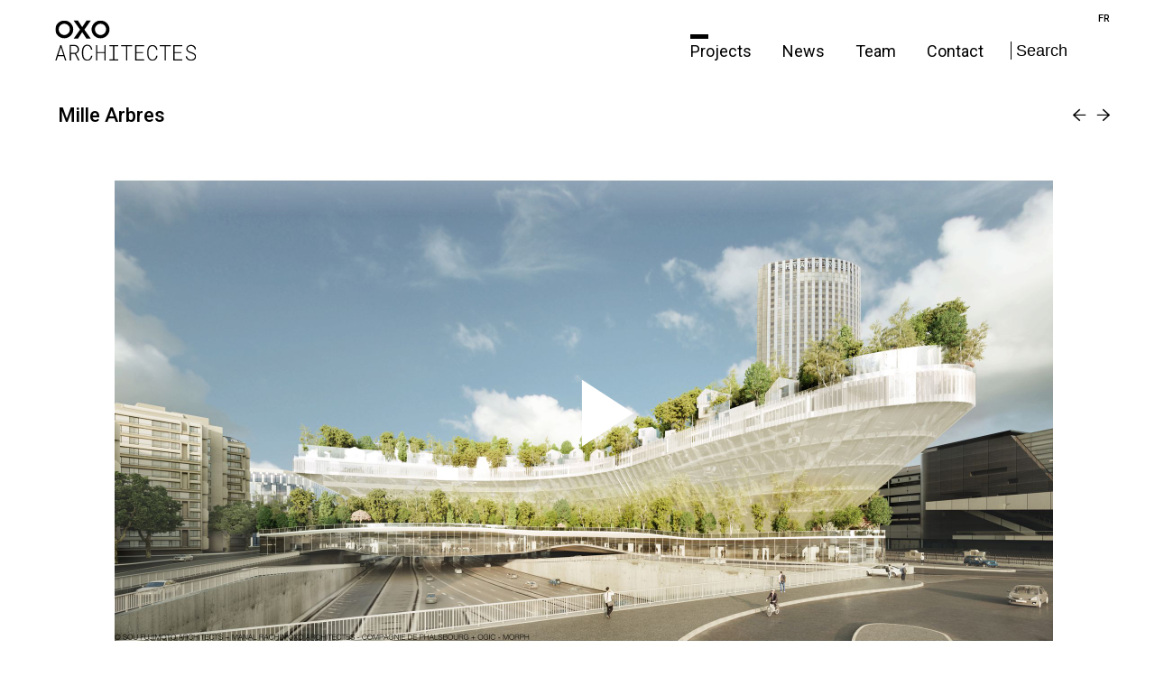

--- FILE ---
content_type: text/html; charset=utf-8
request_url: https://oxoarch.com/project/4?lang=en
body_size: 2918
content:
<!DOCTYPE html>
<html>
  <head>
    <title>OXO Architectes - Mille Arbres</title>
    <meta name="viewport" content="width=device-width, initial-scale=1, maximum-scale=1" />
    <link href="https://fonts.googleapis.com/css?family=Roboto:400,500|Zilla+Slab:300" rel="stylesheet">
    <!--STYLES-->
    <link rel="stylesheet" href="/min/production.min.css?t=1768707682818">
    <!--STYLES END-->
  </head>

  <body>
  
    <div id="oxo" class="project ">
      <header id="header" >
        <a href="/">
          <div class="logo">
            <div class="oxo">OX<span class="o-move">O</span></div>
            <span class="architecture">ARCHITECTURE</span>
            <img src="/images/oxo-a.svg" class="oxo-a" />
            <img src="/images/oxo-b.svg" class="oxo-b" id="js-scroll-listener" />
          </div>
        </a>
        <nav class="navigation js-menu">
          
          <ul>
            <li>
              <a href="/" class="active">
                Projects
              </a>
            </li>
            
            
              <li>
                <a href="/news" class="">
                  News
                </a>
              </li>
            
              <li>
                <a href="/agence" class="">
                  Team
                </a>
              </li>
            
              <li>
                <a href="/contact" class="">
                  Contact
                </a>
              </li>
            
            <li class="search">
              <form class="form-search" action="/search" method="GET">
                <input type="text" name="s" value="" placeholder="Search" />
              </form>
            </li>
          </ul>
          <p class="lang">
            <a href="?lang=fr">
              fr
            </a>
          </p>
        </nav>

        
      </header>
      <div class="content">
        <div class="project-detail page">
  
  <div class="project-detail-title js-slider-component-control-closest">
    <h1 class="title title-display-tablet">Mille Arbres</h1>
    <div class="slider-component-control">
      <a href="#" class="js-prev control-prev" data-href="http://www.oxoarch.com/project/prev/4"><i class="icon icon-Fleche-Projet-gauche"><span class="path2"></span></i></a>
      <a href="#" class="js-next control-next" data-href="http://www.oxoarch.com/project/next/4"><i class="icon icon-Fleche-Projet-droite"><span class="path2"></span></i></a>
    </div>
  </div>
  

  <div class="slider-component" id="main-slide">
   <article class="main-slider">
     <!-- Slider Setup -->
     <div class="slides-control">
     
      <input  checked  type="radio" name="project_slider_4" id="slider_id_417" class="slide-control js-slide-control"/>
     
      <input   type="radio" name="project_slider_4" id="slider_id_744" class="slide-control js-slide-control"/>
     
      <input   type="radio" name="project_slider_4" id="slider_id_745" class="slide-control js-slide-control"/>
     
      <input   type="radio" name="project_slider_4" id="slider_id_746" class="slide-control js-slide-control"/>
     
      <input   type="radio" name="project_slider_4" id="slider_id_747" class="slide-control js-slide-control"/>
     
      <input   type="radio" name="project_slider_4" id="slider_id_748" class="slide-control js-slide-control"/>
     
      <input   type="radio" name="project_slider_4" id="slider_id_750" class="slide-control js-slide-control"/>
     
      <input   type="radio" name="project_slider_4" id="slider_id_751" class="slide-control js-slide-control"/>
     
       <div class="slides-images">
         <div class="overflow">
           <div class="inner js-slides-images">
             
                 <article>
                   
                    <span class="embed-video-html js-embed-video-html hidden"><iframe width="1280" height="720" src="https://www.youtube.com/embed/aFC7dmmcIc4" frameborder="0" allow="accelerometer; autoplay; encrypted-media; gyroscope; picture-in-picture" allowfullscreen></iframe></span>
                    <span class="js-embed-video-picto embed-video-picto"><i class="icon icon-video icon-Player-Video"></i></span>
                   
                   <img 
                      src="/file/project/417.jpg" 
                      data-id="417" 
                      alt="image 0" 
                      title="image 0" 
                      class="landscape js-embed-video embed-video" 
                    />
                 </article>
               
                 <article>
                   
                   <img 
                      src="/file/project/744.jpg" 
                      data-id="744" 
                      alt="image 1" 
                      title="image 1" 
                      class="landscape " 
                    />
                 </article>
               
                 <article>
                   
                   <img 
                      src="/file/project/745.jpg" 
                      data-id="745" 
                      alt="image 2" 
                      title="image 2" 
                      class="landscape " 
                    />
                 </article>
               
                 <article>
                   
                   <img 
                      src="/file/project/746.jpg" 
                      data-id="746" 
                      alt="image 3" 
                      title="image 3" 
                      class="landscape " 
                    />
                 </article>
               
                 <article>
                   
                   <img 
                      src="/file/project/747.jpg" 
                      data-id="747" 
                      alt="image 4" 
                      title="image 4" 
                      class="landscape " 
                    />
                 </article>
               
                 <article>
                   
                   <img 
                      src="/file/project/748.jpg" 
                      data-id="748" 
                      alt="image 5" 
                      title="image 5" 
                      class="landscape " 
                    />
                 </article>
               
                 <article>
                   
                   <img 
                      src="/file/project/750.jpg" 
                      data-id="750" 
                      alt="image 6" 
                      title="image 6" 
                      class="portrait " 
                    />
                 </article>
               
                 <article>
                   
                   <img 
                      src="/file/project/751.jpg" 
                      data-id="751" 
                      alt="image 7" 
                      title="image 7" 
                      class="landscape " 
                    />
                 </article>
               
           </div> <!-- .inner -->
         </div> <!-- #overflow -->
       </div> <!-- #slides -->
       <!-- Controls and Active Slide Display -->
       <div class="controls-side js-slide-btns">
        
          <label for="slider_id_417"></label>
        
          <label for="slider_id_744"></label>
        
          <label for="slider_id_745"></label>
        
          <label for="slider_id_746"></label>
        
          <label for="slider_id_747"></label>
        
          <label for="slider_id_748"></label>
        
          <label for="slider_id_750"></label>
        
          <label for="slider_id_751"></label>
        
        </div> <!-- #controls -->
        <div class="controls-bullet">
          <div class="controls-bullet-centered js-slides-control">
           
            <label for="slider_id_417"></label>
          
            <label for="slider_id_744"></label>
          
            <label for="slider_id_745"></label>
          
            <label for="slider_id_746"></label>
          
            <label for="slider_id_747"></label>
          
            <label for="slider_id_748"></label>
          
            <label for="slider_id_750"></label>
          
            <label for="slider_id_751"></label>
          
          </div>
        </div> <!-- #active -->
      </div>
           <!-- The Slider -->
    </article>
  </div>


  <div class="project-detail-content">
    <div class="project-detail-slider-info" id="sliderInfosContainer">
  <ul>
    <li class="info-slider-counter">
      <span id="sliderCurrentIndex" class="num">1</span>
      <span class="sep">/</span>
      <span id="sliderCount" class="num">6</span>
    </li>
    
    <li>
      <a href="#" id="js-show-video">VIDEO</a>
    </li>
    
</div>

    <div class="project-text">
      <h1 class="title title-display-mobile">Mille Arbres</h1>
      
      
        <div class="summary">
          <p>As a true building-city, or building-bridge, Mille Arbres is an hybrid project whose programs are superimposed in order to favor exchanges and performances for an ecological density.
</p>                                                                                                        <span style="font-size: 2rem;"></span>
      
      
      
      
      
      
      
      
      
      
      
      
      <p>Composed of offices, an hotel, a nursery and an interior street opening onto a food court, Mille Arbres represents the connection made by the Grand Paris, bringing together Paris and Neuilly and offering a mixed program which develops in nature.</p>
          <p>
            <a href="#" class="read-more" id="projectReadMore">Lire la suite</a>
          </p>
        </div>
      
      <div class="text hidden" id="projectText">
        <p>Its exceptional inverted pyramid shape allows it to have the minimum impact on the ground for a maximum of free and accessible public space. This park is a crucial element that allows the proper functioning of the district, allows to connect Paris to its suburbs and to span the ring road.
</p>                                                                                                        <span style="font-size: 2rem;"></span>
      
      
      
      
      
      
      
      
      
      
      
      
      <p>Milles Arbres develops an integration strategy by being reactive and optimistic, thus satisfying all the contra-dictory requirements of a site combining promiscuity and complexity.
</p><p>The project offers reversibility, mutability and flexibility of programs, one of the great challenges of our time. We designed the project so that the offices could be transformed into housing, the hotel into offices and housing, in order to sustain the project over time and adapt to the changing city.</p>
      </div>
    </div>
    <div class="project-fields">
      <dl>
          
            <dt class="field-title">PLAY DATE: </dt>
            <dd class="field-content">2016</dd>
          
        
        
        <dt class="field-title">LOCATION: </dt>
        <dd class="field-content">Paris</dd>
        
        
        <dt class="field-title">NATURE OF PROJECT: </dt>
        <dd class="field-content">Mixte</dd>
        
        
        <dt class="field-title">DESCRIPTION: </dt>
        <dd class="field-content">Logements, bureaux, hôtel, commerces, gare routière, pôle petite enfance, bistrot gastronomique</dd>
        
        
          <dt class="field-title">OWNER: </dt>
          <dd class="field-content">Compagnie de Phalsbourg, OGIC</dd>
          
        
          <dt class="field-title">AREA: </dt>
          <dd class="field-content">56 000 m²</dd>
          
        
          <dt class="field-title">BUDGET: </dt>
          <dd class="field-content">250 M€</dd>
          
        
        <dt class="field-title">COLLABORATORS ARCHITECTES: </dt>
        <dd class="field-content">Sou Fujimoto Architects</dd>
        
        
        <dt class="field-title">STATUS: </dt>
        <dd class="field-content">Lauréat du concours</dd>
        
      </dl>
    </div>
  </div>
  
</div>

      </div>
      <footer class="footer">
        <div class="back-top">
          <a href="#">
            top
          </a>
        </div>
        <div class="footer-box">
          <ul class="navigation">
            <li class="navigation-item"><a href="/contact">Contact</a></li>
            <li class="navigation-item"><a href="/ftp">Ftp</a></li>
            <li class="navigation-item"><a href="/mentions-legales">Legals informations / Credits</a></li>
            <!--<li class="navigation-item"><a href="">Crédits</a></li>-->
          </ul>
          <div class="social-icons">
            <ul>
              <li>
                <a href="https://www.facebook.com/oxo.architectes/" target="_blank">
                  <i class="icon icon-facebook"></i>
                </a>
              </li>
              <li>
                <a href="https://www.instagram.com/oxoarchitectes/" target="_blank">
                  <i class="icon icon-Instagram"></i>
                </a>
              </li>
              <li>
                <a href="https://twitter.com/oxoarchitectes" target="_blank">
                  <i class="icon icon-twitter"></i>
                </a>
              </li>
            </ul>
          </div>
        </div>
      </footer>
    </div>
    <!--SCRIPTS-->
    <script src="/min/production.min.js?t=1768707682818"></script>
    <!--SCRIPTS END-->
    
  </body>
</html>


--- FILE ---
content_type: text/css; charset=UTF-8
request_url: https://oxoarch.com/min/production.min.css?t=1768707682818
body_size: 10897
content:
/*! normalize.css v7.0.0 | MIT License | github.com/necolas/normalize.css */button,hr,input{overflow:visible}audio,canvas,progress,video{display:inline-block}progress,sub,sup{vertical-align:baseline}#trumbowyg-icons,#trumbowyg-icons svg{height:0;width:0}.trumbowyg-button-pane,.trumbowyg-modal{z-index:11;-webkit-backface-visibility:hidden}html{line-height:1.15;-ms-text-size-adjust:100%;-webkit-text-size-adjust:100%}body{margin:0}article,aside,details,figcaption,figure,footer,header,main,menu,nav,section{display:block}h1{font-size:2em;margin:.67em 0}figure{margin:1em 40px}hr{box-sizing:content-box;height:0}code,kbd,pre,samp{font-family:monospace,monospace;font-size:1em}a{background-color:transparent;-webkit-text-decoration-skip:objects}abbr[title]{border-bottom:none;text-decoration:underline;text-decoration:underline dotted}b,strong{font-weight:bolder}dfn{font-style:italic}mark{background-color:#ff0;color:#000}small{font-size:80%}sub,sup{font-size:75%;line-height:0;position:relative}sub{bottom:-.25em}sup{top:-.5em}audio:not([controls]){display:none;height:0}img{border-style:none}svg:not(:root){overflow:hidden}button,input,optgroup,select,textarea{font-family:sans-serif;font-size:100%;line-height:1.15;margin:0}button,select{text-transform:none}[type=reset],[type=submit],button,html [type=button]{-webkit-appearance:button}[type=button]::-moz-focus-inner,[type=reset]::-moz-focus-inner,[type=submit]::-moz-focus-inner,button::-moz-focus-inner{border-style:none;padding:0}[type=button]:-moz-focusring,[type=reset]:-moz-focusring,[type=submit]:-moz-focusring,button:-moz-focusring{outline:ButtonText dotted 1px}fieldset{padding:.35em .75em .625em}legend{box-sizing:border-box;color:inherit;display:table;max-width:100%;padding:0;white-space:normal}textarea{overflow:auto}[type=checkbox],[type=radio]{box-sizing:border-box;padding:0}[type=number]::-webkit-inner-spin-button,[type=number]::-webkit-outer-spin-button{height:auto}[type=search]{-webkit-appearance:textfield;outline-offset:-2px}[type=search]::-webkit-search-cancel-button,[type=search]::-webkit-search-decoration{-webkit-appearance:none}::-webkit-file-upload-button{-webkit-appearance:button;font:inherit}summary{display:list-item}[hidden],template{display:none}#trumbowyg-icons{overflow:hidden;visibility:hidden}.trumbowyg-box *,.trumbowyg-box ::after,.trumbowyg-box ::before{box-sizing:border-box}.trumbowyg-box svg{width:17px;height:100%;fill:#222}.trumbowyg-box,.trumbowyg-editor{display:block;position:relative;border:1px solid #DDD;width:100%;min-height:300px;margin:17px auto}.trumbowyg-box .trumbowyg-editor{margin:0 auto}.trumbowyg-box.trumbowyg-fullscreen{background:#FEFEFE;border:none!important}.trumbowyg-editor,.trumbowyg-textarea{position:relative;box-sizing:border-box;padding:20px;min-height:300px;width:100%;border-style:none;resize:none;outline:0;overflow:auto}.trumbowyg-editor.trumbowyg-autogrow-on-enter,.trumbowyg-textarea.trumbowyg-autogrow-on-enter{transition:height .3s ease-out}.trumbowyg-box-blur .trumbowyg-editor *,.trumbowyg-box-blur .trumbowyg-editor::before{color:transparent!important;text-shadow:0 0 7px #333}@media screen and (min-width:0){.trumbowyg-box-blur .trumbowyg-editor *,.trumbowyg-box-blur .trumbowyg-editor::before{color:rgba(200,200,200,.6)!important}}@supports (-ms-accelerator:true){.trumbowyg-box-blur .trumbowyg-editor *,.trumbowyg-box-blur .trumbowyg-editor::before{color:rgba(200,200,200,.6)!important}}.trumbowyg-box-blur .trumbowyg-editor hr,.trumbowyg-box-blur .trumbowyg-editor img{opacity:.2}.trumbowyg-textarea{position:relative;display:block;overflow:auto;border:none;white-space:normal;font-size:14px;font-family:Inconsolata,Consolas,Courier,"Courier New",sans-serif;line-height:18px}.trumbowyg-box.trumbowyg-editor-visible .trumbowyg-textarea{height:1px!important;width:25%;min-height:0!important;padding:0!important;background:0 0;opacity:0!important}.trumbowyg-box.trumbowyg-editor-hidden .trumbowyg-textarea{display:block}.trumbowyg-box.trumbowyg-editor-hidden .trumbowyg-editor{display:none}.trumbowyg-box.trumbowyg-disabled .trumbowyg-textarea{opacity:.8;background:0 0}.trumbowyg-editor[contenteditable=true]:empty:not(:focus)::before{content:attr(placeholder);color:#999;pointer-events:none}.trumbowyg-button-pane{width:100%;min-height:36px;background:#ecf0f1;border-bottom:1px solid #d7e0e2;margin:0;padding:0 5px;position:relative;list-style-type:none;line-height:10px;backface-visibility:hidden}.trumbowyg-button-pane::after{content:" ";display:block;position:absolute;top:36px;left:0;right:0;width:100%;height:1px;background:#d7e0e2}.trumbowyg-button-pane .trumbowyg-button-group{display:inline-block}.trumbowyg-button-pane .trumbowyg-button-group .trumbowyg-fullscreen-button svg{color:transparent}.trumbowyg-button-pane .trumbowyg-button-group:not(:empty)+.trumbowyg-button-group::before{content:" ";display:inline-block;width:1px;background:#d7e0e2;margin:0 5px;height:35px;vertical-align:top}.trumbowyg-button-pane button{display:inline-block;position:relative;width:35px;height:35px;padding:1px 6px!important;margin-bottom:1px;overflow:hidden;border:none;cursor:pointer;background:0 0;vertical-align:middle;transition:background-color 150ms,opacity 150ms}.trumbowyg-button-pane button.trumbowyg-textual-button{width:auto;line-height:35px;-webkit-user-select:none;-moz-user-select:none;-ms-user-select:none;user-select:none}.trumbowyg-button-pane.trumbowyg-disable button:not(.trumbowyg-not-disable):not(.trumbowyg-active),.trumbowyg-disabled .trumbowyg-button-pane button:not(.trumbowyg-not-disable):not(.trumbowyg-viewHTML-button){opacity:.2;cursor:default}.trumbowyg-button-pane.trumbowyg-disable .trumbowyg-button-group::before,.trumbowyg-disabled .trumbowyg-button-pane .trumbowyg-button-group::before{background:#e3e9eb}.trumbowyg-button-pane button.trumbowyg-active,.trumbowyg-button-pane button:not(.trumbowyg-disable):focus,.trumbowyg-button-pane button:not(.trumbowyg-disable):hover{background-color:#FFF;outline:0}.trumbowyg-button-pane .trumbowyg-open-dropdown::after{display:block;content:" ";position:absolute;top:25px;right:3px;height:0;width:0;border:3px solid transparent;border-top-color:#555}.trumbowyg-button-pane .trumbowyg-open-dropdown.trumbowyg-textual-button{padding-left:10px!important;padding-right:18px!important}.trumbowyg-button-pane .trumbowyg-open-dropdown.trumbowyg-textual-button::after{top:17px;right:7px}.trumbowyg-button-pane .trumbowyg-right{float:right}.trumbowyg-button-pane .trumbowyg-right::before{display:none!important}.trumbowyg-dropdown{width:200px;border:1px solid #ecf0f1;padding:5px 0;border-top:none;background:#FFF;margin-left:-1px;box-shadow:rgba(0,0,0,.1) 0 2px 3px;z-index:11}.trumbowyg-dropdown button{display:block;width:100%;height:35px;line-height:35px;text-decoration:none;background:#FFF;padding:0 10px;color:#333!important;border:none;cursor:pointer;text-align:left;font-size:15px;transition:all 150ms}.trumbowyg-dropdown button:focus,.trumbowyg-dropdown button:hover{background:#ecf0f1}.trumbowyg-dropdown button svg{float:left;margin-right:14px}.trumbowyg-modal{position:absolute;top:0;left:50%;-webkit-transform:translateX(-50%);transform:translateX(-50%);max-width:520px;width:100%;height:350px;overflow:hidden;backface-visibility:hidden}.trumbowyg-modal-box{position:absolute;top:0;left:50%;-webkit-transform:translateX(-50%);transform:translateX(-50%);max-width:500px;width:calc(80%);padding-bottom:45px;z-index:1;background-color:#FFF;text-align:center;font-size:14px;box-shadow:rgba(0,0,0,.2) 0 2px 3px;-webkit-backface-visibility:hidden;backface-visibility:hidden}.trumbowyg-modal-box .trumbowyg-modal-title{font-size:24px;font-weight:700;margin:0 0 20px;padding:15px 0 13px;display:block;border-bottom:1px solid #EEE;color:#333;background:#fbfcfc}.trumbowyg-modal-box .trumbowyg-progress{width:100%;height:3px;position:absolute;top:58px}.trumbowyg-modal-box .trumbowyg-progress .trumbowyg-progress-bar{background:#2BC06A;width:0;height:100%;transition:width 150ms linear}.trumbowyg-modal-box label{display:block;position:relative;margin:15px 12px;height:29px;line-height:29px;overflow:hidden}.trumbowyg-modal-box label .trumbowyg-input-infos{display:block;text-align:left;height:25px;line-height:25px;transition:all 150ms}.trumbowyg-modal-box label .trumbowyg-input-infos span{display:block;color:#69878f;background-color:#fbfcfc;border:1px solid #DEDEDE;padding:0 7px;width:150px}.trumbowyg-modal-box label .trumbowyg-input-infos span.trumbowyg-msg-error{color:#e74c3c}.trumbowyg-modal-box label.trumbowyg-input-error input,.trumbowyg-modal-box label.trumbowyg-input-error textarea{border:1px solid #e74c3c}.trumbowyg-modal-box label.trumbowyg-input-error .trumbowyg-input-infos{margin-top:-27px}.trumbowyg-modal-box label input{position:absolute;top:0;right:0;height:27px;line-height:27px;border:1px solid #DEDEDE;background:#fff;font-size:14px;max-width:330px;width:70%;padding:0 7px;transition:all 150ms}.trumbowyg-modal-box label input:focus,.trumbowyg-modal-box label input:hover{outline:0;border:1px solid #95a5a6}.trumbowyg-modal-box label input:focus{background:#fbfcfc}.trumbowyg-modal-box .error{margin-top:25px;display:block;color:red}.trumbowyg-modal-box .trumbowyg-modal-button{position:absolute;bottom:10px;right:0;text-decoration:none;color:#FFF;display:block;width:100px;height:35px;line-height:33px;margin:0 10px;background-color:#333;border:none;cursor:pointer;font-family:"Trebuchet MS",Helvetica,Verdana,sans-serif;font-size:16px;transition:all 150ms}.trumbowyg-modal-box .trumbowyg-modal-button.trumbowyg-modal-submit{right:110px;background:#2bc06a}.trumbowyg-modal-box .trumbowyg-modal-button.trumbowyg-modal-submit:focus,.trumbowyg-modal-box .trumbowyg-modal-button.trumbowyg-modal-submit:hover{background:#40d47e;outline:0}.trumbowyg-modal-box .trumbowyg-modal-button.trumbowyg-modal-submit:active{background:#25a25a}.trumbowyg-modal-box .trumbowyg-modal-button.trumbowyg-modal-reset{color:#555;background:#e6e6e6}.trumbowyg-modal-box .trumbowyg-modal-button.trumbowyg-modal-reset:focus,.trumbowyg-modal-box .trumbowyg-modal-button.trumbowyg-modal-reset:hover{background:#fbfbfb;outline:0}.trumbowyg-modal-box .trumbowyg-modal-button.trumbowyg-modal-reset:active{background:#d5d5d5}.trumbowyg-overlay{position:absolute;background-color:rgba(255,255,255,.5);height:100%;width:100%;left:0;display:none;top:0;z-index:10}body.trumbowyg-body-fullscreen{overflow:hidden}.trumbowyg-fullscreen{position:fixed;top:0;left:0;width:100%;height:100%;margin:0;padding:0;z-index:99999}.trumbowyg-fullscreen .trumbowyg-editor,.trumbowyg-fullscreen.trumbowyg-box{border:none}.trumbowyg-fullscreen .trumbowyg-editor,.trumbowyg-fullscreen .trumbowyg-textarea{height:calc(63%)!important;overflow:auto}.trumbowyg-fullscreen .trumbowyg-overlay{height:100%!important}.trumbowyg-fullscreen .trumbowyg-button-group .trumbowyg-fullscreen-button svg{color:#222;fill:transparent}.trumbowyg-editor embed,.trumbowyg-editor img,.trumbowyg-editor object,.trumbowyg-editor video{max-width:100%}.trumbowyg-editor img,.trumbowyg-editor video{height:auto}.trumbowyg-editor img{cursor:move}.trumbowyg-editor.trumbowyg-reset-css{background:#FEFEFE!important;font-family:"Trebuchet MS",Helvetica,Verdana,sans-serif!important;font-size:14px!important;line-height:1.45em!important;white-space:normal!important;color:#333}.trumbowyg-editor.trumbowyg-reset-css a{color:#15c!important;text-decoration:underline!important}.trumbowyg-editor.trumbowyg-reset-css blockquote,.trumbowyg-editor.trumbowyg-reset-css div,.trumbowyg-editor.trumbowyg-reset-css ol,.trumbowyg-editor.trumbowyg-reset-css p,.trumbowyg-editor.trumbowyg-reset-css ul{box-shadow:none!important;background:0 0!important;margin:0 0 15px!important;line-height:1.4em!important;font-family:"Trebuchet MS",Helvetica,Verdana,sans-serif!important;font-size:14px!important;border:none}.trumbowyg-editor.trumbowyg-reset-css hr,.trumbowyg-editor.trumbowyg-reset-css iframe,.trumbowyg-editor.trumbowyg-reset-css object{margin-bottom:15px!important}.trumbowyg-editor.trumbowyg-reset-css blockquote{margin-left:32px!important;font-style:italic!important;color:#555}.trumbowyg-editor.trumbowyg-reset-css ol,.trumbowyg-editor.trumbowyg-reset-css ul{padding-left:20px!important}.trumbowyg-editor.trumbowyg-reset-css ol ol,.trumbowyg-editor.trumbowyg-reset-css ol ul,.trumbowyg-editor.trumbowyg-reset-css ul ol,.trumbowyg-editor.trumbowyg-reset-css ul ul{border:none;margin:2px!important;padding:0 0 0 24px!important}.trumbowyg-editor.trumbowyg-reset-css hr{display:block;height:1px;border:none;border-top:1px solid #CCC}.trumbowyg-editor.trumbowyg-reset-css h1,.trumbowyg-editor.trumbowyg-reset-css h2,.trumbowyg-editor.trumbowyg-reset-css h3,.trumbowyg-editor.trumbowyg-reset-css h4{color:#111;background:0 0;margin:0!important;padding:0!important;font-weight:700}.trumbowyg-editor.trumbowyg-reset-css h1{font-size:32px!important;line-height:38px!important;margin-bottom:20px!important}.trumbowyg-editor.trumbowyg-reset-css h2{font-size:26px!important;line-height:34px!important;margin-bottom:15px!important}.trumbowyg-editor.trumbowyg-reset-css h3{font-size:22px!important;line-height:28px!important;margin-bottom:7px!important}.trumbowyg-editor.trumbowyg-reset-css h4{font-size:16px!important;line-height:22px!important;margin-bottom:7px!important}.trumbowyg-dark .trumbowyg-textarea{background:#111;color:#ddd}.trumbowyg-dark .trumbowyg-box{border:1px solid #343434}.trumbowyg-dark .trumbowyg-box.trumbowyg-fullscreen{background:#111}.trumbowyg-dark .trumbowyg-box.trumbowyg-box-blur .trumbowyg-editor *,.trumbowyg-dark .trumbowyg-box.trumbowyg-box-blur .trumbowyg-editor::before{text-shadow:0 0 7px #ccc}@media screen and (min-width:0){.trumbowyg-dark .trumbowyg-box.trumbowyg-box-blur .trumbowyg-editor *,.trumbowyg-dark .trumbowyg-box.trumbowyg-box-blur .trumbowyg-editor::before{color:rgba(20,20,20,.6)!important}}@supports (-ms-accelerator:true){.trumbowyg-dark .trumbowyg-box.trumbowyg-box-blur .trumbowyg-editor *,.trumbowyg-dark .trumbowyg-box.trumbowyg-box-blur .trumbowyg-editor::before{color:rgba(20,20,20,.6)!important}}.trumbowyg-dark .trumbowyg-box svg{fill:#ecf0f1;color:#ecf0f1}.trumbowyg-dark .trumbowyg-button-pane{background-color:#222;border-bottom-color:#343434}.trumbowyg-dark .trumbowyg-button-pane::after{background:#343434}.trumbowyg-dark .trumbowyg-button-pane .trumbowyg-button-group:not(:empty)::before{background-color:#343434}.trumbowyg-dark .trumbowyg-button-pane .trumbowyg-button-group:not(:empty) .trumbowyg-fullscreen-button svg{color:transparent}.trumbowyg-dark .trumbowyg-button-pane.trumbowyg-disable .trumbowyg-button-group::before{background-color:#2a2a2a}.trumbowyg-dark .trumbowyg-button-pane button.trumbowyg-active,.trumbowyg-dark .trumbowyg-button-pane button:not(.trumbowyg-disable):focus,.trumbowyg-dark .trumbowyg-button-pane button:not(.trumbowyg-disable):hover{background-color:#333}.trumbowyg-dark .trumbowyg-button-pane .trumbowyg-open-dropdown::after{border-top-color:#fff}.trumbowyg-dark .trumbowyg-fullscreen .trumbowyg-button-group .trumbowyg-fullscreen-button svg{color:#ecf0f1;fill:transparent}.trumbowyg-dark .trumbowyg-dropdown{border-color:#222;background:#333;box-shadow:rgba(0,0,0,.3) 0 2px 3px}.trumbowyg-dark .trumbowyg-dropdown button{background:#333;color:#fff!important}.trumbowyg-dark .trumbowyg-dropdown button:focus,.trumbowyg-dark .trumbowyg-dropdown button:hover{background:#222}.trumbowyg-dark .trumbowyg-modal-box{background-color:#222}.trumbowyg-dark .trumbowyg-modal-box .trumbowyg-modal-title{border-bottom:1px solid #555;color:#fff;background:#3c3c3c}.trumbowyg-dark .trumbowyg-modal-box label{display:block;position:relative;margin:15px 12px;height:27px;line-height:27px;overflow:hidden}.trumbowyg-dark .trumbowyg-modal-box label .trumbowyg-input-infos span{color:#eee;background-color:#2f2f2f;border-color:#222}.trumbowyg-dark .trumbowyg-modal-box label .trumbowyg-input-infos span.trumbowyg-msg-error{color:#e74c3c}.trumbowyg-dark .trumbowyg-modal-box label.trumbowyg-input-error input,.trumbowyg-dark .trumbowyg-modal-box label.trumbowyg-input-error textarea{border-color:#e74c3c}.trumbowyg-dark .trumbowyg-modal-box label input{border-color:#222;color:#eee;background:#333}.trumbowyg-dark .trumbowyg-modal-box label input:focus,.trumbowyg-dark .trumbowyg-modal-box label input:hover{border-color:#626262}.trumbowyg-dark .trumbowyg-modal-box label input:focus{background-color:#2f2f2f}.trumbowyg-dark .trumbowyg-modal-box .trumbowyg-modal-button.trumbowyg-modal-submit{background:#1b7943}.trumbowyg-dark .trumbowyg-modal-box .trumbowyg-modal-button.trumbowyg-modal-submit:focus,.trumbowyg-dark .trumbowyg-modal-box .trumbowyg-modal-button.trumbowyg-modal-submit:hover{background:#25a25a}.trumbowyg-dark .trumbowyg-modal-box .trumbowyg-modal-button.trumbowyg-modal-submit:active{background:#176437}.trumbowyg-dark .trumbowyg-modal-box .trumbowyg-modal-button.trumbowyg-modal-reset{background:#333;color:#ccc}.trumbowyg-dark .trumbowyg-modal-box .trumbowyg-modal-button.trumbowyg-modal-reset:focus,.trumbowyg-dark .trumbowyg-modal-box .trumbowyg-modal-button.trumbowyg-modal-reset:hover{background:#444}.trumbowyg-dark .trumbowyg-modal-box .trumbowyg-modal-button.trumbowyg-modal-reset:active{background:#111}.trumbowyg-dark .trumbowyg-overlay{background-color:rgba(15,15,15,.6)}@media all{html.with-featherlight{overflow:hidden}.featherlight{display:none;position:fixed;top:0;right:0;bottom:0;left:0;z-index:2147483647;text-align:center;white-space:nowrap;cursor:pointer;background:#333;background:rgba(0,0,0,0)}.featherlight:last-of-type{background:rgba(0,0,0,.8)}.featherlight:before{content:'';display:inline-block;height:100%;vertical-align:middle}.featherlight .featherlight-content{position:relative;text-align:left;vertical-align:middle;display:inline-block;overflow:auto;padding:25px 25px 0;border-bottom:25px solid transparent;margin-left:5%;margin-right:5%;max-height:95%;background:#fff;cursor:auto;white-space:normal}.featherlight .featherlight-inner{display:block}.featherlight link.featherlight-inner,.featherlight script.featherlight-inner,.featherlight style.featherlight-inner{display:none}.featherlight .featherlight-close-icon{position:absolute;z-index:9999;top:0;right:0;line-height:25px;width:25px;cursor:pointer;text-align:center;font-family:Arial,sans-serif;background:#fff;background:rgba(255,255,255,.3);color:#000;border:none;padding:0}.featherlight .featherlight-close-icon::-moz-focus-inner{border:0;padding:0}.featherlight .featherlight-image{width:100%}.featherlight-iframe .featherlight-content{border-bottom:0;padding:0;-webkit-overflow-scrolling:touch;overflow-y:scroll}.featherlight iframe{border:none}.featherlight *{-webkit-box-sizing:border-box;-moz-box-sizing:border-box;box-sizing:border-box}}@media only screen and (max-width:1024px){.featherlight .featherlight-content{margin-left:0;margin-right:0;max-height:98%;padding:10px 10px 0;border-bottom:10px solid transparent}}@media print{@page{size:landscape}html.with-featherlight>*>:not(.featherlight){display:none}}/*!
 * Datepicker v0.6.4
 * https://github.com/fengyuanchen/datepicker
 *
 * Copyright (c) 2014-2017 Chen Fengyuan
 * Released under the MIT license
 *
 * Date: 2017-11-24T14:38:19.628Z
 */.datepicker-container{background-color:#fff;direction:ltr;font-size:12px;left:0;line-height:30px;position:fixed;top:0;-ms-touch-action:none;touch-action:none;-webkit-user-select:none;-moz-user-select:none;-ms-user-select:none;user-select:none;width:210px;z-index:-1;-webkit-tap-highlight-color:transparent;-webkit-touch-callout:none}.datepicker-container::after,.datepicker-container::before{border:5px solid transparent;content:" ";display:block;height:0;position:absolute;width:0}.datepicker-dropdown{border:1px solid #ccc;-webkit-box-shadow:0 3px 6px #ccc;box-shadow:0 3px 6px #ccc;-webkit-box-sizing:content-box;box-sizing:content-box;position:absolute;z-index:1}.datepicker-inline{position:static}.datepicker-top-left,.datepicker-top-right{border-top-color:#39f}.datepicker-top-left::after,.datepicker-top-left::before,.datepicker-top-right::after,.datepicker-top-right::before{border-top:0;left:10px;top:-5px}.datepicker-top-left::before,.datepicker-top-right::before{border-bottom-color:#39f}.datepicker-top-left::after,.datepicker-top-right::after{border-bottom-color:#fff;top:-4px}.datepicker-bottom-left,.datepicker-bottom-right{border-bottom-color:#39f}.datepicker-bottom-left::after,.datepicker-bottom-left::before,.datepicker-bottom-right::after,.datepicker-bottom-right::before{border-bottom:0;bottom:-5px;left:10px}.datepicker-bottom-left::before,.datepicker-bottom-right::before{border-top-color:#39f}.datepicker-bottom-left::after,.datepicker-bottom-right::after{border-top-color:#fff;bottom:-4px}.datepicker-bottom-right::after,.datepicker-bottom-right::before,.datepicker-top-right::after,.datepicker-top-right::before{left:auto;right:10px}.datepicker-panel>ul{margin:0;padding:0;width:102%}.datepicker-panel>ul::after,.datepicker-panel>ul::before{content:" ";display:table}.datepicker-panel>ul::after{clear:both}.datepicker-panel>ul>li{background-color:#fff;cursor:pointer;float:left;height:30px;list-style:none;margin:0;padding:0;text-align:center;width:30px}.datepicker-panel>ul>li.highlighted,.datepicker-panel>ul>li:hover{background-color:#e5f2ff}.datepicker-panel>ul>li.muted,.datepicker-panel>ul>li.muted:hover{color:#999}.datepicker-panel>ul>li.highlighted:hover{background-color:#cce5ff}.datepicker-panel>ul>li.picked,.datepicker-panel>ul>li.picked:hover{color:#39f}.datepicker-panel>ul>li.disabled,.datepicker-panel>ul>li.disabled:hover{background-color:#fff;color:#ccc;cursor:default}.datepicker-panel>ul>li.disabled.highlighted,.datepicker-panel>ul>li.disabled:hover.highlighted{background-color:#e5f2ff}.datepicker-panel>ul>li[data-view="years prev"],.datepicker-panel>ul>li[data-view="year prev"],.datepicker-panel>ul>li[data-view="month prev"],.datepicker-panel>ul>li[data-view="years next"],.datepicker-panel>ul>li[data-view="year next"],.datepicker-panel>ul>li[data-view="month next"],.datepicker-panel>ul>li[data-view=next]{font-size:18px}.datepicker-panel>ul>li[data-view="years current"],.datepicker-panel>ul>li[data-view="year current"],.datepicker-panel>ul>li[data-view="month current"]{width:150px}.datepicker-panel>ul[data-view=years]>li,.datepicker-panel>ul[data-view=months]>li{height:52.5px;line-height:52.5px;width:52.5px}.datepicker-panel>ul[data-view=week]>li,.datepicker-panel>ul[data-view=week]>li:hover{background-color:#fff;cursor:default}.datepicker-hide{display:none}@font-face{font-family:icomoon;src:url(../fonts/icomoon.eot?mg045x);src:url(../fonts/icomoon.eot?mg045x#iefix) format('embedded-opentype'),url(../fonts/icomoon.ttf?mg045x) format('truetype'),url(../fonts/icomoon.woff?mg045x) format('woff'),url(../fonts/icomoon.svg?mg045x#icomoon) format('svg');font-weight:400;font-style:normal}[class*=" icon-"],[class^=icon-]{font-family:icomoon!important;speak:none;font-style:normal;font-weight:400;font-variant:normal;text-transform:none;line-height:1;-webkit-font-smoothing:antialiased;-moz-osx-font-smoothing:grayscale}#oxo,.featherlight{font-family:Roboto,sans-serif}.icon-Petite-Fleche-versbas:before{content:"\e900"}.icon-Petite-Fleche-vershaut:before{content:"\e901"}.icon-twitter:before{content:"\e902"}.icon-facebook:before{content:"\e903"}.icon-Instagram:before{content:"\e904"}.icon-Player-Video:before{content:"\e905";color:#fff}.icon-Logo-oxo:before{content:"\e906"}.icon-Fleche-Projet-gauche .path1:before{content:"\e907";color:#fff}.icon-Fleche-Projet-gauche .path2:before{content:"\e908";margin-left:-1em;color:#000}.icon-Fleche-Projet-droite .path1:before{content:"\e909";color:#fff}.icon-Fleche-Projet-droite .path2:before{content:"\e90a";margin-left:-1em;color:#000}.underline{padding-bottom:1px;border-bottom:1px solid #000}html{font-size:62.5%}*{box-sizing:border-box}body{overflow-x:hidden}.hidden{display:none!important}.js-opacity-1{opacity:1!important}.big-message{font-size:2rem}#oxo{overflow:hidden;padding-bottom:100px}#oxo.oxo--admin .testimonials-item{pointer-events:inherit}#oxo.oxo--admin #header{height:100px}#oxo a{color:#000;text-decoration:none}#oxo .big-btn{display:inline-block;padding:15px;background-color:rgba(255,255,255,.7);font-size:1.5rem;border:1px solid #000;font-weight:700}#oxo .trumbowyg-editor b,#oxo .trumbowyg-editor h1,#oxo .trumbowyg-editor strong,#oxo .trumbowyg-textarea b,#oxo .trumbowyg-textarea h1,#oxo .trumbowyg-textarea strong{font-family:Roboto,sans-serif;font-weight:500}#oxo .file-item{margin:15px auto;border:1px solid #000;list-style-type:none;padding:0;width:90%}#oxo .file-item li{margin:0 0 10px;list-style-type:none;padding:0}#oxo .file-item li .title{font-size:2rem}#oxo .big-separator{margin:4rem 0 3rem}#oxo .content{padding-top:145px}#oxo .content .page{margin:0 5%;max-width:inherit}#oxo .content .page.page--login{position:relative;z-index:13}#oxo .trumbowyg-editor,#oxo .trumbowyg-textarea{padding:10px 5px 10px 10px;font-size:2rem;line-height:2.5rem}#oxo .trumbowyg-editor a,#oxo .trumbowyg-textarea a{padding-bottom:1px;border-bottom:1px solid #000;position:relative;left:14px;font-size:1.5rem}#oxo .trumbowyg-editor a .read-more,#oxo .trumbowyg-textarea a .read-more{font-size:1.5rem;border-bottom:1px solid #000;padding-bottom:2px;position:static}#oxo .trumbowyg-editor a .read-more:before,#oxo .trumbowyg-textarea a .read-more:before{content:''}#oxo .trumbowyg-editor a:before,#oxo .trumbowyg-textarea a:before{content:'>';text-decoration:none;position:relative;left:-5px;margin-left:-10px}#oxo .trumbowyg-editor p:nth-child(1),#oxo .trumbowyg-textarea p:nth-child(1){margin-top:0;padding-top:0}#oxo .trumbowyg-editor em,#oxo .trumbowyg-editor i,#oxo .trumbowyg-textarea em,#oxo .trumbowyg-textarea i{font-style:italic}#oxo .trumbowyg-editor h1,#oxo .trumbowyg-textarea h1{font-size:2.2rem;text-transform:none;margin-top:20px}#oxo .slider-component .controls-bullet label:before,#oxo .slider-component .slides-control .slide-control:nth-child(1):checked~.controls-bullet .controls-bullet-centered label:nth-child(1):before,#oxo .slider-component .slides-control .slide-control:nth-child(10):checked~.controls-bullet .controls-bullet-centered label:nth-child(10):before,#oxo .slider-component .slides-control .slide-control:nth-child(12):checked~.controls-bullet .controls-bullet-centered label:nth-child(12):before,#oxo .slider-component .slides-control .slide-control:nth-child(13):checked~.controls-bullet .controls-bullet-centered label:nth-child(13):before,#oxo .slider-component .slides-control .slide-control:nth-child(14):checked~.controls-bullet .controls-bullet-centered label:nth-child(14):before,#oxo .slider-component .slides-control .slide-control:nth-child(15):checked~.controls-bullet .controls-bullet-centered label:nth-child(15):before,#oxo .slider-component .slides-control .slide-control:nth-child(16):checked~.controls-bullet .controls-bullet-centered label:nth-child(16):before,#oxo .slider-component .slides-control .slide-control:nth-child(17):checked~.controls-bullet .controls-bullet-centered label:nth-child(17):before,#oxo .slider-component .slides-control .slide-control:nth-child(18):checked~.controls-bullet .controls-bullet-centered label:nth-child(18):before,#oxo .slider-component .slides-control .slide-control:nth-child(19):checked~.controls-bullet .controls-bullet-centered label:nth-child(19):before,#oxo .slider-component .slides-control .slide-control:nth-child(2):checked~.controls-bullet .controls-bullet-centered label:nth-child(2):before,#oxo .slider-component .slides-control .slide-control:nth-child(20):checked~.controls-bullet .controls-bullet-centered label:nth-child(20):before,#oxo .slider-component .slides-control .slide-control:nth-child(3):checked~.controls-bullet .controls-bullet-centered label:nth-child(3):before,#oxo .slider-component .slides-control .slide-control:nth-child(4):checked~.controls-bullet .controls-bullet-centered label:nth-child(4):before,#oxo .slider-component .slides-control .slide-control:nth-child(5):checked~.controls-bullet .controls-bullet-centered label:nth-child(5):before,#oxo .slider-component .slides-control .slide-control:nth-child(6):checked~.controls-bullet .controls-bullet-centered label:nth-child(6):before,#oxo .slider-component .slides-control .slide-control:nth-child(7):checked~.controls-bullet .controls-bullet-centered label:nth-child(7):before,#oxo .slider-component .slides-control .slide-control:nth-child(8):checked~.controls-bullet .controls-bullet-centered label:nth-child(8):before,#oxo .slider-component .slides-control .slide-control:nth-child(9):checked~.controls-bullet .controls-bullet-centered label:nth-child(9):before{font-family:icons;font-weight:400;font-style:normal;speak:none;text-decoration:inherit;text-transform:none;text-rendering:optimizeLegibility;-webkit-font-smoothing:antialiased;-moz-osx-font-smoothing:grayscale;color:#ff2b00;vertical-align:middle}#oxo .wrapper_home .slider-component{margin-top:145px}#oxo .slider-component{background-color:#fff;width:100%}#oxo .slider-component .slides-control .slide-control:nth-child(1):checked~.controls-side label:nth-child(20){margin:0;width:50%;height:100%;display:block;float:left;cursor:url(/images/cursor-left.png) 4 12,auto}#oxo .slider-component .slides-control .slide-control:nth-child(1):checked~.controls-side label:nth-child(2){margin:0;width:50%;height:100%;display:block;float:right;cursor:url(/images/cursor-right.png) 4 12,auto}#oxo .slider-component .slides-control .slide-control:nth-child(1):checked~.slides-images .inner{margin-left:0}#oxo .slider-component .slides-control .slide-control:nth-child(1):checked~.controls-bullet .controls-bullet-centered label:nth-child(1){position:relative;display:block;width:15px;float:left;font-size:3em}#oxo .slider-component .slides-control .slide-control:nth-child(1):checked~.controls-bullet .controls-bullet-centered label:nth-child(1):before{display:inline-block;line-height:1;content:"\f10e"}#oxo .slider-component .slides-control .slide-control:nth-child(1):checked~.infos .info:nth-child(1){z-index:2;opacity:1;-webkit-transition:all 1s ease-out .6s;-moz-transition:all 1s ease-out .6s;-o-transition:all 1s ease-out .6s;transition:all 1s ease-out .6s}#oxo .slider-component .slides-control .slide-control:nth-child(2):checked~.controls-side label:nth-child(1){margin:0;width:50%;height:100%;display:block;float:left;cursor:url(/images/cursor-left.png) 4 12,auto}#oxo .slider-component .slides-control .slide-control:nth-child(2):checked~.controls-side label:nth-child(3){margin:0;width:50%;height:100%;display:block;float:right;cursor:url(/images/cursor-right.png) 4 12,auto}#oxo .slider-component .slides-control .slide-control:nth-child(2):checked~.slides-images .inner{margin-left:-100%}#oxo .slider-component .slides-control .slide-control:nth-child(2):checked~.controls-bullet .controls-bullet-centered label:nth-child(2){position:relative;display:block;width:15px;float:left;font-size:3em}#oxo .slider-component .slides-control .slide-control:nth-child(2):checked~.controls-bullet .controls-bullet-centered label:nth-child(2):before{display:inline-block;line-height:1;content:"\f10e"}#oxo .slider-component .slides-control .slide-control:nth-child(2):checked~.infos .info:nth-child(2){z-index:2;opacity:1;-webkit-transition:all 1s ease-out .6s;-moz-transition:all 1s ease-out .6s;-o-transition:all 1s ease-out .6s;transition:all 1s ease-out .6s}#oxo .slider-component .slides-control .slide-control:nth-child(3):checked~.controls-side label:nth-child(2){margin:0;width:50%;height:100%;display:block;float:left;cursor:url(/images/cursor-left.png) 4 12,auto}#oxo .slider-component .slides-control .slide-control:nth-child(3):checked~.controls-side label:nth-child(4){margin:0;width:50%;height:100%;display:block;float:right;cursor:url(/images/cursor-right.png) 4 12,auto}#oxo .slider-component .slides-control .slide-control:nth-child(3):checked~.slides-images .inner{margin-left:-200%}#oxo .slider-component .slides-control .slide-control:nth-child(3):checked~.controls-bullet .controls-bullet-centered label:nth-child(3){position:relative;display:block;width:15px;float:left;font-size:3em}#oxo .slider-component .slides-control .slide-control:nth-child(3):checked~.controls-bullet .controls-bullet-centered label:nth-child(3):before{display:inline-block;line-height:1;content:"\f10e"}#oxo .slider-component .slides-control .slide-control:nth-child(3):checked~.infos .info:nth-child(3){z-index:2;opacity:1;-webkit-transition:all 1s ease-out .6s;-moz-transition:all 1s ease-out .6s;-o-transition:all 1s ease-out .6s;transition:all 1s ease-out .6s}#oxo .slider-component .slides-control .slide-control:nth-child(4):checked~.controls-side label:nth-child(3){margin:0;width:50%;height:100%;display:block;float:left;cursor:url(/images/cursor-left.png) 4 12,auto}#oxo .slider-component .slides-control .slide-control:nth-child(4):checked~.controls-side label:nth-child(5){margin:0;width:50%;height:100%;display:block;float:right;cursor:url(/images/cursor-right.png) 4 12,auto}#oxo .slider-component .slides-control .slide-control:nth-child(4):checked~.slides-images .inner{margin-left:-300%}#oxo .slider-component .slides-control .slide-control:nth-child(4):checked~.controls-bullet .controls-bullet-centered label:nth-child(4){position:relative;display:block;width:15px;float:left;font-size:3em}#oxo .slider-component .slides-control .slide-control:nth-child(4):checked~.controls-bullet .controls-bullet-centered label:nth-child(4):before{display:inline-block;line-height:1;content:"\f10e"}#oxo .slider-component .slides-control .slide-control:nth-child(4):checked~.infos .info:nth-child(4){z-index:2;opacity:1;-webkit-transition:all 1s ease-out .6s;-moz-transition:all 1s ease-out .6s;-o-transition:all 1s ease-out .6s;transition:all 1s ease-out .6s}#oxo .slider-component .slides-control .slide-control:nth-child(5):checked~.controls-side label:nth-child(4){margin:0;width:50%;height:100%;display:block;float:left;cursor:url(/images/cursor-left.png) 4 12,auto}#oxo .slider-component .slides-control .slide-control:nth-child(5):checked~.controls-side label:nth-child(6){margin:0;width:50%;height:100%;display:block;float:right;cursor:url(/images/cursor-right.png) 4 12,auto}#oxo .slider-component .slides-control .slide-control:nth-child(5):checked~.slides-images .inner{margin-left:-400%}#oxo .slider-component .slides-control .slide-control:nth-child(5):checked~.controls-bullet .controls-bullet-centered label:nth-child(5){position:relative;display:block;width:15px;float:left;font-size:3em}#oxo .slider-component .slides-control .slide-control:nth-child(5):checked~.controls-bullet .controls-bullet-centered label:nth-child(5):before{display:inline-block;line-height:1;content:"\f10e"}#oxo .slider-component .slides-control .slide-control:nth-child(5):checked~.infos .info:nth-child(5){z-index:2;opacity:1;-webkit-transition:all 1s ease-out .6s;-moz-transition:all 1s ease-out .6s;-o-transition:all 1s ease-out .6s;transition:all 1s ease-out .6s}#oxo .slider-component .slides-control .slide-control:nth-child(6):checked~.controls-side label:nth-child(5){margin:0;width:50%;height:100%;display:block;float:left;cursor:url(/images/cursor-left.png) 4 12,auto}#oxo .slider-component .slides-control .slide-control:nth-child(6):checked~.controls-side label:nth-child(7){margin:0;width:50%;height:100%;display:block;float:right;cursor:url(/images/cursor-right.png) 4 12,auto}#oxo .slider-component .slides-control .slide-control:nth-child(6):checked~.slides-images .inner{margin-left:-500%}#oxo .slider-component .slides-control .slide-control:nth-child(6):checked~.controls-bullet .controls-bullet-centered label:nth-child(6){position:relative;display:block;width:15px;float:left;font-size:3em}#oxo .slider-component .slides-control .slide-control:nth-child(6):checked~.controls-bullet .controls-bullet-centered label:nth-child(6):before{display:inline-block;line-height:1;content:"\f10e"}#oxo .slider-component .slides-control .slide-control:nth-child(6):checked~.infos .info:nth-child(6){z-index:2;opacity:1;-webkit-transition:all 1s ease-out .6s;-moz-transition:all 1s ease-out .6s;-o-transition:all 1s ease-out .6s;transition:all 1s ease-out .6s}#oxo .slider-component .slides-control .slide-control:nth-child(7):checked~.controls-side label:nth-child(6){margin:0;width:50%;height:100%;display:block;float:left;cursor:url(/images/cursor-left.png) 4 12,auto}#oxo .slider-component .slides-control .slide-control:nth-child(7):checked~.controls-side label:nth-child(8){margin:0;width:50%;height:100%;display:block;float:right;cursor:url(/images/cursor-right.png) 4 12,auto}#oxo .slider-component .slides-control .slide-control:nth-child(7):checked~.slides-images .inner{margin-left:-600%}#oxo .slider-component .slides-control .slide-control:nth-child(7):checked~.controls-bullet .controls-bullet-centered label:nth-child(7){position:relative;display:block;width:15px;float:left;font-size:3em}#oxo .slider-component .slides-control .slide-control:nth-child(7):checked~.controls-bullet .controls-bullet-centered label:nth-child(7):before{display:inline-block;line-height:1;content:"\f10e"}#oxo .slider-component .slides-control .slide-control:nth-child(7):checked~.infos .info:nth-child(7){z-index:2;opacity:1;-webkit-transition:all 1s ease-out .6s;-moz-transition:all 1s ease-out .6s;-o-transition:all 1s ease-out .6s;transition:all 1s ease-out .6s}#oxo .slider-component .slides-control .slide-control:nth-child(8):checked~.controls-side label:nth-child(7){margin:0;width:50%;height:100%;display:block;float:left;cursor:url(/images/cursor-left.png) 4 12,auto}#oxo .slider-component .slides-control .slide-control:nth-child(8):checked~.controls-side label:nth-child(9){margin:0;width:50%;height:100%;display:block;float:right;cursor:url(/images/cursor-right.png) 4 12,auto}#oxo .slider-component .slides-control .slide-control:nth-child(8):checked~.slides-images .inner{margin-left:-700%}#oxo .slider-component .slides-control .slide-control:nth-child(8):checked~.controls-bullet .controls-bullet-centered label:nth-child(8){position:relative;display:block;width:15px;float:left;font-size:3em}#oxo .slider-component .slides-control .slide-control:nth-child(8):checked~.controls-bullet .controls-bullet-centered label:nth-child(8):before{display:inline-block;line-height:1;content:"\f10e"}#oxo .slider-component .slides-control .slide-control:nth-child(8):checked~.infos .info:nth-child(8){z-index:2;opacity:1;-webkit-transition:all 1s ease-out .6s;-moz-transition:all 1s ease-out .6s;-o-transition:all 1s ease-out .6s;transition:all 1s ease-out .6s}#oxo .slider-component .slides-control .slide-control:nth-child(9):checked~.controls-side label:nth-child(8){margin:0;width:50%;height:100%;display:block;float:left;cursor:url(/images/cursor-left.png) 4 12,auto}#oxo .slider-component .slides-control .slide-control:nth-child(9):checked~.controls-side label:nth-child(10){margin:0;width:50%;height:100%;display:block;float:right;cursor:url(/images/cursor-right.png) 4 12,auto}#oxo .slider-component .slides-control .slide-control:nth-child(9):checked~.slides-images .inner{margin-left:-800%}#oxo .slider-component .slides-control .slide-control:nth-child(9):checked~.controls-bullet .controls-bullet-centered label:nth-child(9){position:relative;display:block;width:15px;float:left;font-size:3em}#oxo .slider-component .slides-control .slide-control:nth-child(9):checked~.controls-bullet .controls-bullet-centered label:nth-child(9):before{display:inline-block;line-height:1;content:"\f10e"}#oxo .slider-component .slides-control .slide-control:nth-child(9):checked~.infos .info:nth-child(9){z-index:2;opacity:1;-webkit-transition:all 1s ease-out .6s;-moz-transition:all 1s ease-out .6s;-o-transition:all 1s ease-out .6s;transition:all 1s ease-out .6s}#oxo .slider-component .slides-control .slide-control:nth-child(10):checked~.controls-side label:nth-child(9){margin:0;width:50%;height:100%;display:block;float:left;cursor:url(/images/cursor-left.png) 4 12,auto}#oxo .slider-component .slides-control .slide-control:nth-child(10):checked~.controls-side label:nth-child(11){margin:0;width:50%;height:100%;display:block;float:right;cursor:url(/images/cursor-right.png) 4 12,auto}#oxo .slider-component .slides-control .slide-control:nth-child(10):checked~.slides-images .inner{margin-left:-900%}#oxo .slider-component .slides-control .slide-control:nth-child(10):checked~.controls-bullet .controls-bullet-centered label:nth-child(10){position:relative;display:block;width:15px;float:left;font-size:3em}#oxo .slider-component .slides-control .slide-control:nth-child(10):checked~.controls-bullet .controls-bullet-centered label:nth-child(10):before{display:inline-block;line-height:1;content:"\f10e"}#oxo .slider-component .slides-control .slide-control:nth-child(10):checked~.infos .info:nth-child(10){z-index:2;opacity:1;-webkit-transition:all 1s ease-out .6s;-moz-transition:all 1s ease-out .6s;-o-transition:all 1s ease-out .6s;transition:all 1s ease-out .6s}#oxo .slider-component .slides-control .slide-control:nth-child(11):checked~.controls-side label:nth-child(10){margin:0;width:50%;height:100%;display:block;float:left;cursor:url(/images/cursor-left.png) 4 12,auto}#oxo .slider-component .slides-control .slide-control:nth-child(11):checked~.controls-side label:nth-child(12){margin:0;width:50%;height:100%;display:block;float:right;cursor:url(/images/cursor-right.png) 4 12,auto}#oxo .slider-component .slides-control .slide-control:nth-child(11):checked~.slides-images .inner{margin-left:-1000%}#oxo .slider-component .slides-control .slide-control:nth-child(11):checked~.controls-bullet .controls-bullet-centered label:nth-child(11){position:relative;display:block;width:15px;float:left;font-size:3em}#oxo .slider-component .slides-control .slide-control:nth-child(11):checked~.controls-bullet .controls-bullet-centered label:nth-child(11):before{font-family:icons;display:inline-block;vertical-align:middle;line-height:1;font-weight:400;font-style:normal;speak:none;text-decoration:inherit;text-transform:none;text-rendering:optimizeLegibility;-webkit-font-smoothing:antialiased;-moz-osx-font-smoothing:grayscale;color:#ff2b00;content:"\f10e"}#oxo .slider-component .slides-control .slide-control:nth-child(11):checked~.infos .info:nth-child(11){z-index:2;opacity:1;-webkit-transition:all 1s ease-out .6s;-moz-transition:all 1s ease-out .6s;-o-transition:all 1s ease-out .6s;transition:all 1s ease-out .6s}#oxo .slider-component .slides-control .slide-control:nth-child(12):checked~.controls-side label:nth-child(11){margin:0;width:50%;height:100%;display:block;float:left;cursor:url(/images/cursor-left.png) 4 12,auto}#oxo .slider-component .slides-control .slide-control:nth-child(12):checked~.controls-side label:nth-child(13){margin:0;width:50%;height:100%;display:block;float:right;cursor:url(/images/cursor-right.png) 4 12,auto}#oxo .slider-component .slides-control .slide-control:nth-child(12):checked~.slides-images .inner{margin-left:-1100%}#oxo .slider-component .slides-control .slide-control:nth-child(12):checked~.controls-bullet .controls-bullet-centered label:nth-child(12){position:relative;display:block;width:15px;float:left;font-size:3em}#oxo .slider-component .slides-control .slide-control:nth-child(12):checked~.controls-bullet .controls-bullet-centered label:nth-child(12):before{display:inline-block;line-height:1;content:"\f10e"}#oxo .slider-component .slides-control .slide-control:nth-child(12):checked~.infos .info:nth-child(12){z-index:2;opacity:1;-webkit-transition:all 1s ease-out .6s;-moz-transition:all 1s ease-out .6s;-o-transition:all 1s ease-out .6s;transition:all 1s ease-out .6s}#oxo .slider-component .slides-control .slide-control:nth-child(13):checked~.controls-side label:nth-child(12){margin:0;width:50%;height:100%;display:block;float:left;cursor:url(/images/cursor-left.png) 4 12,auto}#oxo .slider-component .slides-control .slide-control:nth-child(13):checked~.controls-side label:nth-child(14){margin:0;width:50%;height:100%;display:block;float:right;cursor:url(/images/cursor-right.png) 4 12,auto}#oxo .slider-component .slides-control .slide-control:nth-child(13):checked~.slides-images .inner{margin-left:-1200%}#oxo .slider-component .slides-control .slide-control:nth-child(13):checked~.controls-bullet .controls-bullet-centered label:nth-child(13){position:relative;display:block;width:15px;float:left;font-size:3em}#oxo .slider-component .slides-control .slide-control:nth-child(13):checked~.controls-bullet .controls-bullet-centered label:nth-child(13):before{display:inline-block;line-height:1;content:"\f10e"}#oxo .slider-component .slides-control .slide-control:nth-child(13):checked~.infos .info:nth-child(13){z-index:2;opacity:1;-webkit-transition:all 1s ease-out .6s;-moz-transition:all 1s ease-out .6s;-o-transition:all 1s ease-out .6s;transition:all 1s ease-out .6s}#oxo .slider-component .slides-control .slide-control:nth-child(14):checked~.controls-side label:nth-child(13){margin:0;width:50%;height:100%;display:block;float:left;cursor:url(/images/cursor-left.png) 4 12,auto}#oxo .slider-component .slides-control .slide-control:nth-child(14):checked~.controls-side label:nth-child(15){margin:0;width:50%;height:100%;display:block;float:right;cursor:url(/images/cursor-right.png) 4 12,auto}#oxo .slider-component .slides-control .slide-control:nth-child(14):checked~.slides-images .inner{margin-left:-1300%}#oxo .slider-component .slides-control .slide-control:nth-child(14):checked~.controls-bullet .controls-bullet-centered label:nth-child(14){position:relative;display:block;width:15px;float:left;font-size:3em}#oxo .slider-component .slides-control .slide-control:nth-child(14):checked~.controls-bullet .controls-bullet-centered label:nth-child(14):before{display:inline-block;line-height:1;content:"\f10e"}#oxo .slider-component .slides-control .slide-control:nth-child(14):checked~.infos .info:nth-child(14){z-index:2;opacity:1;-webkit-transition:all 1s ease-out .6s;-moz-transition:all 1s ease-out .6s;-o-transition:all 1s ease-out .6s;transition:all 1s ease-out .6s}#oxo .slider-component .slides-control .slide-control:nth-child(15):checked~.controls-side label:nth-child(14){margin:0;width:50%;height:100%;display:block;float:left;cursor:url(/images/cursor-left.png) 4 12,auto}#oxo .slider-component .slides-control .slide-control:nth-child(15):checked~.controls-side label:nth-child(16){margin:0;width:50%;height:100%;display:block;float:right;cursor:url(/images/cursor-right.png) 4 12,auto}#oxo .slider-component .slides-control .slide-control:nth-child(15):checked~.slides-images .inner{margin-left:-1400%}#oxo .slider-component .slides-control .slide-control:nth-child(15):checked~.controls-bullet .controls-bullet-centered label:nth-child(15){position:relative;display:block;width:15px;float:left;font-size:3em}#oxo .slider-component .slides-control .slide-control:nth-child(15):checked~.controls-bullet .controls-bullet-centered label:nth-child(15):before{display:inline-block;line-height:1;content:"\f10e"}#oxo .slider-component .slides-control .slide-control:nth-child(15):checked~.infos .info:nth-child(15){z-index:2;opacity:1;-webkit-transition:all 1s ease-out .6s;-moz-transition:all 1s ease-out .6s;-o-transition:all 1s ease-out .6s;transition:all 1s ease-out .6s}#oxo .slider-component .slides-control .slide-control:nth-child(16):checked~.controls-side label:nth-child(15){margin:0;width:50%;height:100%;display:block;float:left;cursor:url(/images/cursor-left.png) 4 12,auto}#oxo .slider-component .slides-control .slide-control:nth-child(16):checked~.controls-side label:nth-child(17){margin:0;width:50%;height:100%;display:block;float:right;cursor:url(/images/cursor-right.png) 4 12,auto}#oxo .slider-component .slides-control .slide-control:nth-child(16):checked~.slides-images .inner{margin-left:-1500%}#oxo .slider-component .slides-control .slide-control:nth-child(16):checked~.controls-bullet .controls-bullet-centered label:nth-child(16){position:relative;display:block;width:15px;float:left;font-size:3em}#oxo .slider-component .slides-control .slide-control:nth-child(16):checked~.controls-bullet .controls-bullet-centered label:nth-child(16):before{display:inline-block;line-height:1;content:"\f10e"}#oxo .slider-component .slides-control .slide-control:nth-child(16):checked~.infos .info:nth-child(16){z-index:2;opacity:1;-webkit-transition:all 1s ease-out .6s;-moz-transition:all 1s ease-out .6s;-o-transition:all 1s ease-out .6s;transition:all 1s ease-out .6s}#oxo .slider-component .slides-control .slide-control:nth-child(17):checked~.controls-side label:nth-child(16){margin:0;width:50%;height:100%;display:block;float:left;cursor:url(/images/cursor-left.png) 4 12,auto}#oxo .slider-component .slides-control .slide-control:nth-child(17):checked~.controls-side label:nth-child(18){margin:0;width:50%;height:100%;display:block;float:right;cursor:url(/images/cursor-right.png) 4 12,auto}#oxo .slider-component .slides-control .slide-control:nth-child(17):checked~.slides-images .inner{margin-left:-1600%}#oxo .slider-component .slides-control .slide-control:nth-child(17):checked~.controls-bullet .controls-bullet-centered label:nth-child(17){position:relative;display:block;width:15px;float:left;font-size:3em}#oxo .slider-component .slides-control .slide-control:nth-child(17):checked~.controls-bullet .controls-bullet-centered label:nth-child(17):before{display:inline-block;line-height:1;content:"\f10e"}#oxo .slider-component .slides-control .slide-control:nth-child(17):checked~.infos .info:nth-child(17){z-index:2;opacity:1;-webkit-transition:all 1s ease-out .6s;-moz-transition:all 1s ease-out .6s;-o-transition:all 1s ease-out .6s;transition:all 1s ease-out .6s}#oxo .slider-component .slides-control .slide-control:nth-child(18):checked~.controls-side label:nth-child(17){margin:0;width:50%;height:100%;display:block;float:left;cursor:url(/images/cursor-left.png) 4 12,auto}#oxo .slider-component .slides-control .slide-control:nth-child(18):checked~.controls-side label:nth-child(19){margin:0;width:50%;height:100%;display:block;float:right;cursor:url(/images/cursor-right.png) 4 12,auto}#oxo .slider-component .slides-control .slide-control:nth-child(18):checked~.slides-images .inner{margin-left:-1700%}#oxo .slider-component .slides-control .slide-control:nth-child(18):checked~.controls-bullet .controls-bullet-centered label:nth-child(18){position:relative;display:block;width:15px;float:left;font-size:3em}#oxo .slider-component .slides-control .slide-control:nth-child(18):checked~.controls-bullet .controls-bullet-centered label:nth-child(18):before{display:inline-block;line-height:1;content:"\f10e"}#oxo .slider-component .slides-control .slide-control:nth-child(18):checked~.infos .info:nth-child(18){z-index:2;opacity:1;-webkit-transition:all 1s ease-out .6s;-moz-transition:all 1s ease-out .6s;-o-transition:all 1s ease-out .6s;transition:all 1s ease-out .6s}#oxo .slider-component .slides-control .slide-control:nth-child(19):checked~.controls-side label:nth-child(18){margin:0;width:50%;height:100%;display:block;float:left;cursor:url(/images/cursor-left.png) 4 12,auto}#oxo .slider-component .slides-control .slide-control:nth-child(19):checked~.controls-side label:nth-child(20){margin:0;width:50%;height:100%;display:block;float:right;cursor:url(/images/cursor-right.png) 4 12,auto}#oxo .slider-component .slides-control .slide-control:nth-child(19):checked~.slides-images .inner{margin-left:-1800%}#oxo .slider-component .slides-control .slide-control:nth-child(19):checked~.controls-bullet .controls-bullet-centered label:nth-child(19){position:relative;display:block;width:15px;float:left;font-size:3em}#oxo .slider-component .slides-control .slide-control:nth-child(19):checked~.controls-bullet .controls-bullet-centered label:nth-child(19):before{display:inline-block;line-height:1;content:"\f10e"}#oxo .slider-component .slides-control .slide-control:nth-child(19):checked~.infos .info:nth-child(19){z-index:2;opacity:1;-webkit-transition:all 1s ease-out .6s;-moz-transition:all 1s ease-out .6s;-o-transition:all 1s ease-out .6s;transition:all 1s ease-out .6s}#oxo .slider-component .slides-control .slide-control:nth-child(20):checked~.controls-side label:nth-child(19){margin:0;width:50%;height:100%;display:block;float:left;cursor:url(/images/cursor-left.png) 4 12,auto}#oxo .slider-component .slides-control .slide-control:nth-child(20):checked~.controls-side label:nth-child(1){margin:0;width:50%;height:100%;display:block;float:right;cursor:url(/images/cursor-right.png) 4 12,auto}#oxo .slider-component .slides-control .slide-control:nth-child(20):checked~.slides-images .inner{margin-left:-1900%}#oxo .slider-component .slides-control .slide-control:nth-child(20):checked~.controls-bullet .controls-bullet-centered label:nth-child(20){position:relative;display:block;width:15px;float:left;font-size:3em}#oxo .slider-component .slides-control .slide-control:nth-child(20):checked~.controls-bullet .controls-bullet-centered label:nth-child(20):before{display:inline-block;line-height:1;content:"\f10e"}#oxo .slider-component .slides-control .slide-control:nth-child(20):checked~.infos .info:nth-child(20){z-index:2;opacity:1;-webkit-transition:all 1s ease-out .6s;-moz-transition:all 1s ease-out .6s;-o-transition:all 1s ease-out .6s;transition:all 1s ease-out .6s}#oxo .slider-component .slides-control .slides-images .inner{width:2000%}#oxo .slider-component .slides-control .slides-images article{width:5%}#oxo .slider-component input{display:none}#oxo .slider-component .slides-images .inner{line-height:0}#oxo .slider-component .slides-images article img{margin:0 auto;display:block;height:auto;width:auto}#oxo .slider-component .slides-images article img.landscape{width:100%;max-width:100%;height:auto}#oxo .slider-component .slides-images article img.instagram,#oxo .slider-component .slides-images article img.portrait{width:auto;max-width:100%;max-height:300px}#oxo .slider-component .slides-control{position:relative}#oxo .slider-component .slides-control .controls-side{width:100%;height:100%;position:absolute;top:0;z-index:2}#oxo .slider-component .slides-control .controls-side label{margin:0;width:50%;height:100%;display:none;cursor:pointer}#oxo .slider-component .slides-control .controls-side label.label-video{background-color:transparent;background-repeat:no-repeat;background-position-y:center;cursor:pointer!important}#oxo .slider-component .slides-control .controls-side label.label-video--next{background-image:url(/images/cursor-right.png);background-position-x:99%}#oxo .slider-component .slides-control .controls-side label.label-video--prev{background-image:url(/images/cursor-left.png);background-position-x:1%}#oxo .slider-component .controls-bullet{display:none;margin:0;width:auto;height:auto;text-align:center;background-color:#fff}#oxo .slider-component .controls-bullet .controls-bullet-centered{display:inline-block}#oxo .slider-component .controls-bullet .controls-bullet-centered:after{display:block;content:"";clear:both}#oxo .slider-component .controls-bullet label{position:relative;display:block;width:15px;float:left;font-size:3em}#oxo .slider-component .controls-bullet label:before{display:inline-block;line-height:1;content:"\f10d"}#oxo .article-detail .article-side em,#oxo .article-detail .article-side i,#oxo .news .news-item .news-text em,#oxo .news .news-item .news-text i,#oxo .project-detail .project-text em,#oxo .project-detail .project-text i{font-style:italic}#oxo .slider-component .overflow{width:100%;overflow:hidden;max-height:300px}#oxo .slider-component .slides-images{margin:0;padding:0;position:relative}#oxo .slider-component .slides-images article{float:left;position:relative}#oxo .slider-component .slides-images .inner.is-animating-auto{-webkit-transform:translateZ(0,0,0);-moz-transform:translateZ(0,0,0);-o-transform:translateZ(0,0,0);-ms-transform:translateZ(0,0,0);transform:translateZ(0,0,0);-webkit-transition:all .8s cubic-bezier(.77,0,.175,1);-moz-transition:all .8s cubic-bezier(.77,0,.175,1);-o-transition:all .8s cubic-bezier(.77,0,.175,1);transition:all .8s cubic-bezier(.77,0,.175,1);-webkit-transition-timing-function:cubic-bezier(.77,0,.175,1);-moz-transition-timing-function:cubic-bezier(.77,0,.175,1);-o-transition-timing-function:cubic-bezier(.77,0,.175,1);transition-timing-function:cubic-bezier(.77,0,.175,1)}#oxo .slider-component .slides-images .inner.is-animating-touch{-webkit-transform:translateZ(0,0,0);-moz-transform:translateZ(0,0,0);-o-transform:translateZ(0,0,0);-ms-transform:translateZ(0,0,0);transform:translateZ(0,0,0);-webkit-transition:all .1s linear;-moz-transition:all .1s linear;-o-transition:all .1s linear;transition:all .1s linear}#oxo .slider-component .controls-active,#oxo .slider-component .controls-active label,#oxo .slider-component .controls-side,#oxo .slider-component .desktop,#oxo .slider-component .main-slider,#oxo .slider-component .mobile,#oxo .slider-component .slides-images,#oxo .slider-component .tablet{-webkit-transform:translateZ(0,0,0);-moz-transform:translateZ(0,0,0);-o-transform:translateZ(0,0,0);-ms-transform:translateZ(0,0,0);transform:translateZ(0,0,0);-webkit-transition:all .5s ease-out;-moz-transition:all .5s ease-out;-o-transition:all .5s ease-out;transition:all .5s ease-out}#oxo .slider-component .respond{display:none}#oxo .slider-component .embed-video-picto{position:absolute;left:48%;top:42%;z-index:10}#oxo .slider-component .embed-video-picto .icon.icon-Player-Video:before{color:#fff}#oxo .slider-component .embed-video-html iframe{z-index:10;position:absolute}@media only screen and (min-width:568px) and (max-width:1024px){#oxo .slider-component .overflow{max-height:inherit}#oxo .slider-component .slides-images article img{height:auto}#oxo .slider-component .slides-images article img.landscape{width:auto;max-height:440px}#oxo .slider-component .slides-images article img.instagram,#oxo .slider-component .slides-images article img.portrait{width:auto;height:440px;max-height:inherit}}@media only screen and (min-width:1024px) and (max-width:1380px),only screen and (min-width:1040px){#oxo .slider-component .overflow{max-height:inherit}#oxo .slider-component .slides-images article img{height:auto}#oxo .slider-component .slides-images article img.landscape{max-width:100%;height:auto;max-height:inherit}#oxo .slider-component .slides-images article img.instagram,#oxo .slider-component .slides-images article img.portrait{width:auto;max-width:inherit;max-height:600px;height:auto}}@media only screen and (min-width:1040px){#oxo .slider-component .slides-images article img.landscape{max-width:1040px}}#oxo #header{background-image:url(/images/background-header-mobile.png);background-color:transparent;background-repeat:no-repeat;max-width:inherit;z-index:12;width:100vw;height:145px;position:fixed;padding-top:25px}#oxo #header:after{display:block;content:"";clear:both}#oxo #header .close-menu-mobile,#oxo #header .logo .architecture,#oxo #header .logo .oxo{display:none}#oxo #header .logo{font-size:1.8rem;float:left;width:49%;max-width:200px;position:relative;height:50px}#oxo #header .logo .oxo-a,#oxo #header .logo .oxo-b{position:absolute;top:0;left:0;margin-left:-5px;margin-top:-5px}#oxo #header .logo .oxo-b{width:105%}#oxo #header .logo .o-move{position:relative;z-index:2}#oxo #header .user-message{float:right;width:49%;text-align:right;font-size:1.5rem}#oxo #header .navigation{float:right;width:40%}#oxo #header .navigation .lang{font-family:Roboto,sans-serif;font-weight:500;font-size:1.1rem;display:block;clear:both;text-transform:uppercase;position:absolute;top:15px;margin:0;right:15px}#oxo #header .navigation ul{list-style-type:none;margin:0;padding:0}#oxo #header .navigation ul li{list-style-type:none;display:block;font-size:1.8rem;margin-top:3px}#oxo #header .navigation ul li:nth-child(1){margin-top:0}#oxo #header .navigation ul li.search{display:block}#oxo #header .navigation ul li.search .form-search{width:220px}#oxo #header .navigation ul li.search .form-search:after{display:block;content:"";clear:both}#oxo #header .navigation ul li.search .form-search input{background-color:transparent;border:0 solid #000;border-left:1px solid #000;margin:0;padding:0 0 0 5px;float:left;width:180px;-webkit-border-radius:0;border-radius:0;-webkit-box-shadow:none;box-shadow:none}#oxo #header .navigation ul li.search .form-search input::-webkit-input-placeholder{color:#000}#oxo #header .navigation ul li.search .form-search input:-moz-placeholder{color:#000}#oxo #header .navigation ul li.search .form-search input::-moz-placeholder{color:#000}#oxo #header .navigation ul li.search .form-search input:-ms-input-placeholder{color:#000}@media only screen and (min-width:568px) and (max-width:767px){#oxo #header{pointer-events:none!important;height:150px!important;background-image:url(/images/background-header-mobile-landscape.png)!important}#oxo #header .navigation,#oxo #header>a{pointer-events:auto!important}#oxo #header .navigation{width:20%!important}#oxo #header .navigation ul li.search{float:left!important}#oxo #header .navigation ul li a.active:before{display:none!important}}@media only screen and (min-width:568px) and (max-width:1024px),only screen and (min-width:1024px) and (max-width:1380px),only screen and (min-width:1380px){#oxo #header{background-image:url(/images/background-header.png);background-color:transparent;background-repeat:no-repeat;padding:60px 0 90px 5%;height:150px}#oxo #header:before{background-color:#fff;content:"";position:absolute;width:100%;top:0;height:75px}#oxo #header .logo{margin-left:0}#oxo #header .logo .oxo-a,#oxo #header .logo .oxo-b{margin-left:-30px;margin-top:-20px;max-width:210px}#oxo #header .logo .oxo-b{width:115%}#oxo #header .navigation-mobile{display:none}#oxo #header .navigation{display:block;float:right;position:relative;top:inherit;width:auto;background:0 0}#oxo #header .navigation .lang{position:absolute;right:10px;top:-15px}#oxo #header .navigation ul{margin:17px 20px 0 0;padding:0}#oxo #header .navigation ul li{list-style-type:none;display:inline;font-size:1.8rem;margin-top:0}#oxo #header .navigation ul li a{position:relative;padding-right:30px}#oxo #header .navigation ul li a.active:before{content:"";display:block;width:20px;height:5px;background-color:#000;position:absolute;top:-8px;left:0}#oxo #header .navigation ul li.search{display:inline-block;float:right;width:100px}#oxo #header .navigation ul li.search .form-search{width:100px}#oxo #header .navigation ul li.search .form-search input{border-left:1px solid #000;position:relative;margin:0;bottom:1px;padding:0 0 0 5px;background:0 0;width:100px}#oxo #header .navigation ul li.search .form-search input::-webkit-input-placeholder{color:#000}#oxo #header .navigation ul li.search .form-search input:-moz-placeholder{color:#000}#oxo #header .navigation ul li.search .form-search input::-moz-placeholder{color:#000}#oxo #header .navigation ul li.search .form-search input:-ms-input-placeholder{color:#000}#oxo #header .navigation ul li.search .form-search input[type=submit]{display:none}}@media only screen and (min-width:568px) and (max-width:1024px),only screen and (min-width:1024px) and (max-width:1380px){#oxo #header{padding:30px 1% 45px 5%;height:100px}#oxo #header:before{height:50px}}@media only screen and (min-width:1024px) and (max-width:1380px),only screen and (min-width:1380px){#oxo #header{padding-right:40px;background-repeat:repeat-x;height:240px;max-width:inherit;left:0;right:0}}#oxo .footer .back-top{margin:5vh 5%;max-width:inherit;font-size:1.8rem}#oxo .footer .footer-box{max-width:inherit;border-top:5px solid #000;border-bottom:1px solid #000;margin:0 5%}#oxo .footer .footer-box .navigation{display:inline-block;list-style-type:none;margin:20px 0 30px;padding:0}#oxo .footer .footer-box .navigation-item{display:inline-block;font-size:1.3rem;margin-right:15px}#oxo .footer .footer-box .social-icons{padding-bottom:30px}#oxo .footer .footer-box .social-icons li,#oxo .footer .footer-box .social-icons ul{list-style-type:none;margin:0;padding:0}#oxo .footer .footer-box .social-icons li{display:inline-block;width:50px;height:50px}#oxo .footer .footer-box .social-icons li a{overflow:hidden;z-index:20;display:block;width:50px;height:50px}#oxo .footer .footer-box .social-icons li a .icon:before{z-index:10}@media only screen and (min-width:568px) and (max-width:1024px),only screen and (min-width:1024px) and (max-width:1380px),only screen and (min-width:1380px){#oxo .footer .back-top,#oxo .footer .footer-box{margin-right:20px}#oxo .footer .footer-box .social-icons{float:right}}@media only screen and (min-width:1024px) and (max-width:1380px),only screen and (min-width:1380px){#oxo .footer .back-top,#oxo .footer .footer-box{max-width:inherit;margin-right:50px}}#oxo .form .form-control{margin-top:10px}#oxo .form .form-control.checkbox{margin-top:20px}#oxo .form .form-control:nth-child(1){margin-top:0}#oxo .form .form-control label{display:block;font-size:1.6rem}#oxo .form .form-control label.checkbox{display:inline-block;padding-right:10px;height:30px}#oxo .form .form-control input,#oxo .form .form-control select{display:block;border:1px solid #000;width:100%;height:30px;padding:5px}#oxo .form .form-control input[type=checkbox]{display:inline-block;border:none;width:auto;height:auto;padding:0;position:relative;top:2px}#oxo .form .form-control #testimonial_text_en,#oxo .form .form-control #testimonial_text_fr{width:100%}#oxo .form .form-control textarea[name=video]{width:450px;height:100px}#oxo .homepage.search{padding-top:20px}#oxo .homepage .homepage-menu{margin:20px 0 40px}#oxo .homepage .homepage-menu .homepage-link{display:inline-block;margin-right:15px;text-transform:uppercase}#oxo .homepage .homepage-menu .homepage-link.active{border-bottom:1px solid #000;padding-bottom:2px}#oxo .homepage .homepage-table-description{font-size:1.8rem}#oxo .homepage .testimonial{display:none}#oxo .homepage .project-item{overflow:hidden;border-top:5px solid transparent}#oxo .homepage .project-item .project-item-info{list-style-type:none;margin:0;padding:0}#oxo .homepage .project-item .project-item-info li{padding:15px 0 25px;list-style-type:none}#oxo .homepage .project-item .project-item-info a{font-family:Roboto,sans-serif;font-weight:500;font-size:1.4rem;text-transform:none}#oxo .homepage .images{width:100%;cursor:pointer;height:auto;overflow:hidden}#oxo .homepage .images.is-animating-auto{-webkit-transform:translateZ(0,0,0);-moz-transform:translateZ(0,0,0);-o-transform:translateZ(0,0,0);-ms-transform:translateZ(0,0,0);transform:translateZ(0,0,0);-webkit-transition:all .8s cubic-bezier(.77,0,.175,1);-moz-transition:all .8s cubic-bezier(.77,0,.175,1);-o-transition:all .8s cubic-bezier(.77,0,.175,1);transition:all .8s cubic-bezier(.77,0,.175,1);-webkit-transition-timing-function:cubic-bezier(.77,0,.175,1);-moz-transition-timing-function:cubic-bezier(.77,0,.175,1);-o-transition-timing-function:cubic-bezier(.77,0,.175,1);transition-timing-function:cubic-bezier(.77,0,.175,1)}#oxo .homepage .images.is-animating-touch{-webkit-transform:translateZ(0,0,0);-moz-transform:translateZ(0,0,0);-o-transform:translateZ(0,0,0);-ms-transform:translateZ(0,0,0);transform:translateZ(0,0,0);-webkit-transition:all .1s linear;-moz-transition:all .1s linear;-o-transition:all .1s linear;transition:all .1s linear}#oxo .homepage .images .image{width:100%;height:auto;float:left;margin:0 auto;display:none}#oxo .homepage .images .image:first-child{visibility:visible}#oxo .homepage .images .image:nth-child(1){display:block}#oxo .homepage .homepage-table tbody tr td:nth-child(4),#oxo .homepage .homepage-table tbody tr td:nth-child(5),#oxo .homepage .homepage-table tbody tr th:nth-child(4),#oxo .homepage .homepage-table tbody tr th:nth-child(5),#oxo .homepage .homepage-table thead tr td:nth-child(4),#oxo .homepage .homepage-table thead tr td:nth-child(5),#oxo .homepage .homepage-table thead tr th:nth-child(4),#oxo .homepage .homepage-table thead tr th:nth-child(5),#oxo .homepage .thumb-btn{display:none}#oxo .homepage .homepage-table{overflow:hidden}#oxo .homepage .homepage-table .tablesorter{border-collapse:collapse;width:100%}#oxo .homepage .homepage-table tbody tr td,#oxo .homepage .homepage-table tbody tr th,#oxo .homepage .homepage-table thead tr td,#oxo .homepage .homepage-table thead tr th{height:50px;padding-right:0;vertical-align:middle;color:#000;text-align:left;font-weight:400;border-top:1px solid #c7c7c7}#oxo .homepage .homepage-table tbody tr td:nth-child(1),#oxo .homepage .homepage-table tbody tr th:nth-child(1),#oxo .homepage .homepage-table thead tr td:nth-child(1),#oxo .homepage .homepage-table thead tr th:nth-child(1){width:45%}#oxo .homepage .homepage-table tbody tr td:nth-child(2),#oxo .homepage .homepage-table tbody tr td:nth-child(3),#oxo .homepage .homepage-table tbody tr th:nth-child(2),#oxo .homepage .homepage-table tbody tr th:nth-child(3),#oxo .homepage .homepage-table thead tr td:nth-child(2),#oxo .homepage .homepage-table thead tr td:nth-child(3),#oxo .homepage .homepage-table thead tr th:nth-child(2),#oxo .homepage .homepage-table thead tr th:nth-child(3){width:35%}#oxo .homepage .homepage-table tbody tr td:nth-child(3),#oxo .homepage .homepage-table tbody tr th:nth-child(3),#oxo .homepage .homepage-table thead tr td:nth-child(3),#oxo .homepage .homepage-table thead tr th:nth-child(3){width:15%}#oxo .homepage .homepage-table tbody tr td .table-cell-padding,#oxo .homepage .homepage-table tbody tr th .table-cell-padding,#oxo .homepage .homepage-table thead tr td .table-cell-padding,#oxo .homepage .homepage-table thead tr th .table-cell-padding{position:relative;left:20px;display:inline-block;width:90%}#oxo .homepage .homepage-table tbody tr:hover,#oxo .homepage .homepage-table thead tr:hover{background-color:#f1f3f2;border-top:1px solid #f1f3f2;cursor:pointer}#oxo .homepage .homepage-table tbody tr:hover td,#oxo .homepage .homepage-table thead tr:hover td{background-color:#f1f3f2;border-top:1px solid #f1f3f2}#oxo .homepage .homepage-table tbody tr:hover+tr td,#oxo .homepage .homepage-table thead tr:hover+tr td{border-top:1px solid #f1f3f2}#oxo .homepage .homepage-table tbody tr th,#oxo .homepage .homepage-table thead tr th{font-size:1.2rem}#oxo .homepage .homepage-table tbody tr th .js-sort-on,#oxo .homepage .homepage-table thead tr th .js-sort-on{display:none}#oxo .homepage .homepage-table tbody tr th.headerSortUp .js-sort-off,#oxo .homepage .homepage-table thead tr th.headerSortUp .js-sort-off{display:inline}#oxo .homepage .homepage-table tbody tr th.headerSortDown .js-sort-off,#oxo .homepage .homepage-table tbody tr th.headerSortUp .js-sort-on,#oxo .homepage .homepage-table thead tr th.headerSortDown .js-sort-off,#oxo .homepage .homepage-table thead tr th.headerSortUp .js-sort-on{display:none}#oxo .homepage .homepage-table tbody tr th.headerSortDown .js-sort-on,#oxo .homepage .homepage-table thead tr th.headerSortDown .js-sort-on{display:inline}#oxo .homepage .homepage-table tbody tr td,#oxo .homepage .homepage-table thead tr td{font-size:1.4rem;padding:10px 0}@media only screen and (min-width:568px) and (max-width:1024px),only screen and (min-width:1024px) and (max-width:1380px),only screen and (min-width:1380px){#oxo .homepage,#oxo .homepage .images.image-instagram,#oxo .homepage .testimonial{position:relative}#oxo .homepage.page{margin-right:0}#oxo .homepage .testimonial{top:-20px;background:#fff;-webkit-box-shadow:0 0 80px 115px #fff;-moz-box-shadow:0 0 80px 115px #fff;box-shadow:0 0 80px 115px #fff}#oxo .homepage .testimonial.activated{display:block}#oxo .homepage .testimonial p{font-family:'Zilla Slab',serif;font-weight:300;font-size:3.3rem;line-height:3.96rem;width:77%;margin:auto}#oxo .homepage .homepage-items{display:flex;flex-wrap:wrap;margin-left:-5%}#oxo .homepage .project-item{position:relative;margin-left:5%}#oxo .homepage .project-item.instagram,#oxo .homepage .project-item.portrait{max-width:270px;width:24%}#oxo .homepage .project-item.landscape{max-width:400px;width:36%}#oxo .homepage .images.image-instagram:hover:before{content:'@oxo_manalrachdi';background-color:rgba(0,0,0,.5);position:absolute;width:100%;color:#fff;height:50px;line-height:50px;text-indent:20px;bottom:0}#oxo .homepage .images .image{visibility:visible;margin:0 auto;width:100%}#oxo .homepage .images .image.portrait{max-width:270px;max-height:400px}#oxo .homepage .images .image.landscape{max-width:400px;max-height:270px}#oxo .homepage .thumb-btn{visibility:hidden;position:absolute;cursor:pointer;width:30%;display:inline-block;vertical-align:middle;font-size:5rem}#oxo .homepage .thumb-btn.left{top:5px;left:5px}#oxo .homepage .thumb-btn.right{top:5px;right:5px;text-align:right}#oxo .homepage .homepage-table tbody tr td:nth-child(1),#oxo .homepage .homepage-table tbody tr th:nth-child(1),#oxo .homepage .homepage-table thead tr td:nth-child(1),#oxo .homepage .homepage-table thead tr th:nth-child(1){width:37%}#oxo .homepage .homepage-table tbody tr td:nth-child(2),#oxo .homepage .homepage-table tbody tr td:nth-child(3),#oxo .homepage .homepage-table tbody tr td:nth-child(4),#oxo .homepage .homepage-table tbody tr td:nth-child(5),#oxo .homepage .homepage-table tbody tr th:nth-child(2),#oxo .homepage .homepage-table tbody tr th:nth-child(3),#oxo .homepage .homepage-table tbody tr th:nth-child(4),#oxo .homepage .homepage-table tbody tr th:nth-child(5),#oxo .homepage .homepage-table thead tr td:nth-child(2),#oxo .homepage .homepage-table thead tr td:nth-child(3),#oxo .homepage .homepage-table thead tr td:nth-child(4),#oxo .homepage .homepage-table thead tr td:nth-child(5),#oxo .homepage .homepage-table thead tr th:nth-child(2),#oxo .homepage .homepage-table thead tr th:nth-child(3),#oxo .homepage .homepage-table thead tr th:nth-child(4),#oxo .homepage .homepage-table thead tr th:nth-child(5){display:table-cell;width:15%}#oxo .homepage .homepage-table tbody tr td:nth-child(3),#oxo .homepage .homepage-table tbody tr th:nth-child(3),#oxo .homepage .homepage-table thead tr td:nth-child(3),#oxo .homepage .homepage-table thead tr th:nth-child(3){width:15%}#oxo .homepage .homepage-table tbody tr td:nth-child(4),#oxo .homepage .homepage-table tbody tr th:nth-child(4),#oxo .homepage .homepage-table thead tr td:nth-child(4),#oxo .homepage .homepage-table thead tr th:nth-child(4){width:10%}#oxo .homepage .homepage-table tbody tr td:nth-child(5),#oxo .homepage .homepage-table tbody tr th:nth-child(5),#oxo .homepage .homepage-table thead tr td:nth-child(5),#oxo .homepage .homepage-table thead tr th:nth-child(5){width:7%}}@media only screen and (min-width:1024px) and (max-width:1380px),only screen and (min-width:1380px){#oxo .homepage .homepage-menu,#oxo .homepage .homepage-table{z-index:14;position:relative}#oxo .homepage .project-item{padding-bottom:20px;overflow:hidden}#oxo .homepage .project-item:hover{z-index:4}#oxo .homepage .project-item:hover:before{content:' ';position:absolute;top:0;z-index:3;left:0;right:0;border-top:6px solid #000}#oxo .homepage .project-item:hover .project-item-info{visibility:visible;z-index:5;position:relative;background:#fff}#oxo .homepage .project-item .project-item-info{visibility:hidden}#oxo .homepage .homepage-table tbody tr td,#oxo .homepage .homepage-table tbody tr th,#oxo .homepage .homepage-table thead tr td,#oxo .homepage .homepage-table thead tr th{padding-right:10px}#oxo .homepage .homepage-table tbody tr td .table-cell-padding,#oxo .homepage .homepage-table tbody tr th .table-cell-padding,#oxo .homepage .homepage-table thead tr td .table-cell-padding,#oxo .homepage .homepage-table thead tr th .table-cell-padding{position:static;left:inherit;display:inline-block;width:auto}#oxo .homepage .homepage-table tbody tr th,#oxo .homepage .homepage-table thead tr th{font-size:1.4rem}#oxo .homepage .homepage-table tbody tr td,#oxo .homepage .homepage-table thead tr td{font-size:1.8rem}}@media only screen and (min-width:1380px){#oxo .content .page.homepage{max-width:inherit}#oxo .homepage .homepage-items{opacity:0;margin-left:-3%}#oxo .homepage .homepage-menu{z-index:14;position:relative}#oxo .homepage .project-item{margin-left:3%;width:400px}#oxo .homepage .project-item.instagram,#oxo .homepage .project-item.portrait{width:270px}#oxo .homepage .homepage-table{max-width:1040px;max-width:inherit}#oxo .homepage .homepage-table tbody tr td:nth-child(5),#oxo .homepage .homepage-table tbody tr th:nth-child(5),#oxo .homepage .homepage-table thead tr td:nth-child(5),#oxo .homepage .homepage-table thead tr th:nth-child(5){width:5%}}#oxo .project-detail-title{padding:15px 0}#oxo .project-detail-title:after{display:block;content:"";clear:both}#oxo .project-detail-title .title{width:80%;float:left;margin:0}#oxo .project-detail-title .slider-component-control{width:55px;float:left;position:relative}#oxo .project-detail-title .slider-component-control .control-next,#oxo .project-detail-title .slider-component-control .control-prev{display:inline-block;z-index:10;width:25px;height:25px}#oxo .project-detail .project-detail-content{padding-top:20px;visibility:hidden}#oxo .project-detail .project-detail-slider-info li,#oxo .project-detail .project-detail-slider-info ul{margin:0;padding:0;list-style-type:none;font-size:1.5rem}#oxo .project-detail .project-detail-slider-info li:nth-child(1){margin-bottom:5px}#oxo .project-detail .title{font-size:2.2rem;font-family:Roboto,sans-serif;font-weight:500}#oxo .project-detail .title-display-tablet{display:none}#oxo .project-detail .subtitle{font-size:2rem;font-weight:400}#oxo .project-detail .project-fields .field-title,#oxo .project-detail .project-text b,#oxo .project-detail .project-text h1,#oxo .project-detail .project-text strong{font-family:Roboto,sans-serif;font-weight:500}#oxo .project-detail .project-text{padding-right:5px;font-size:2rem;line-height:2.5rem}#oxo .project-detail .project-text a{padding-bottom:1px;border-bottom:1px solid #000;position:relative;left:14px;font-size:1.5rem}#oxo .project-detail .project-text a .read-more{font-size:1.5rem;border-bottom:1px solid #000;padding-bottom:2px;position:static}#oxo .project-detail .project-text a .read-more:before{content:''}#oxo .project-detail .project-text a:before{content:'>';text-decoration:none;position:relative;left:-5px;margin-left:-10px}#oxo .project-detail .project-text p:nth-child(1){margin-top:0;padding-top:0}#oxo .project-detail .project-text h1{font-size:2.2rem;text-transform:none;margin-top:20px}#oxo .project-detail .project-fields dl{margin:5px 0 0;padding:0}#oxo .project-detail .project-fields .field-content,#oxo .project-detail .project-fields .field-title{display:block;margin:0;padding:0}#oxo .project-detail .project-fields .field-content{margin-bottom:20px;font-size:1.5rem;line-height:1.8rem}#oxo .project-detail .project-fields .field-title{text-transform:uppercase;font-size:1.4rem;line-height:1.68rem}#oxo .project-detail .project-attachments{padding:50px 0 90px}#oxo .project-detail .project-attachments li,#oxo .project-detail .project-attachments ul{margin:0 0 7px;padding:0;list-style-type:none}#oxo .project-detail .project-attachments li a,#oxo .project-detail .project-attachments ul a{font-size:1.8rem;text-decoration:underline}@media only screen and (min-width:568px) and (max-width:1024px),only screen and (min-width:1024px) and (max-width:1380px),only screen and (min-width:1380px){#oxo .project-detail-title .slider-component-control{float:right}#oxo .project-detail-title .title-display-tablet{display:block}#oxo .project-detail .project-detail-content{padding-top:60px}#oxo .project-detail .project-detail-content .title-display-mobile{display:none}#oxo .project-detail .project-detail-content:after{display:block;content:"";clear:both}#oxo .project-detail .project-detail-content .project-text{width:60%;float:left;padding-right:50px}#oxo .project-detail .project-detail-content .project-fields{width:34%;float:left}#oxo .project-detail .project-detail-content .project-detail-slider-info{float:right;width:inherit;text-align:right}#oxo .project-detail .project-detail-content .project-detail-slider-info ul{margin-top:25px}}@media only screen and (min-width:1024px) and (max-width:1380px),only screen and (min-width:1380px){#oxo .project-detail-title{position:relative;z-index:13}}#oxo .images-position{display:flex;flex-wrap:wrap}#oxo .images-position .item{position:relative;margin-right:10px;margin-bottom:10px}#oxo .images-position .item .item-infos{list-style-type:none}#oxo .images-position .item.instagram,#oxo .images-position .item.portrait{max-width:270px;width:23%}#oxo .images-position .item.landscape{max-width:400px;width:35%}#oxo .images-position .item.image-instagram:before{content:'@oxo_manalrachdi';background-color:rgba(0,0,0,.5);position:absolute;width:100%;color:#fff;height:50px;line-height:50px;text-indent:20px;top:0}#oxo .images-position .item img{max-width:100%}#oxo .images-position .item button{display:block}#oxo .images-position .item .icon-video{position:absolute;top:20%;left:37%}#oxo .news{padding-top:20px;padding-bottom:100px}#oxo .news .news-item{margin-bottom:60px}#oxo .news .news-item .news-head:after{display:block;content:"";clear:both}#oxo .news .news-item .news-date,#oxo .news .news-item .news-title{display:inline-block;margin:0;padding:0}#oxo .news .news-item .news-title{float:left;font-weight:400;font-size:2.2rem;line-height:2.5rem;margin:0 0 40px}#oxo .news .news-item .news-text b,#oxo .news .news-item .news-text h1,#oxo .news .news-item .news-text strong,#oxo .news .news-item .news-title .news-category{font-family:Roboto,sans-serif;font-weight:500}#oxo .news .news-item .news-date{font-size:1.5rem;float:right;display:inline-block;vertical-align:bottom;line-height:3.2rem;height:2.5rem}#oxo .news .news-item .news-image{width:100%;max-width:1040px}#oxo .news .news-item .news-text{padding-right:5px;font-size:2rem;line-height:2.5rem;padding-top:40px}#oxo .news .news-item .news-text a{padding-bottom:1px;border-bottom:1px solid #000;position:relative;left:14px;font-size:1.5rem}#oxo .news .news-item .news-text a .read-more{font-size:1.5rem;border-bottom:1px solid #000;padding-bottom:2px;position:static}#oxo .news .news-item .news-text a .read-more:before{content:''}#oxo .news .news-item .news-text a:before{content:'>';text-decoration:none;position:relative;left:-5px;margin-left:-10px}#oxo .news .news-item .news-text p:nth-child(1){margin-top:0;padding-top:0}#oxo .news .news-item .news-text h1{font-size:2.2rem;text-transform:none;margin-top:20px}#oxo .news .news-item .news-link{margin:0;padding:30px 0 0}#oxo .news .news-item .news-link.first{padding-top:60px}#oxo .news .news-item .news-link .news-more,#oxo .news .news-item .news-link .news-project{padding-bottom:1px;border-bottom:1px solid #000;line-height:2.4rem;font-weight:400}#oxo .article-detail .article-side b,#oxo .article-detail .article-side h1,#oxo .article-detail .article-side strong,#oxo .article-detail .articles-menu li .current{font-family:Roboto,sans-serif;font-weight:500}#oxo .news .news-item .news-link .news-more{font-size:2rem}#oxo .news .news-item .news-link .news-project{position:relative;left:14px;font-size:1.5rem}#oxo .news .news-item .news-link .news-project:before{content:'>';text-decoration:none;position:relative;left:-5px;margin-left:-10px}@media only screen and (min-width:568px) and (max-width:1024px),only screen and (min-width:1024px) and (max-width:1380px),only screen and (min-width:1380px){#oxo .news .news-item .news-text{width:60%}}@media only screen and (min-width:1024px) and (max-width:1380px),only screen and (min-width:1380px){#oxo .news .news-item .news-head{z-index:14;position:relative}}#oxo .icon.icon-cross{font-size:3rem}#oxo .icon.icon-Logo-oxo{position:relative;display:block;height:50px}#oxo .icon.icon-Logo-oxo:before{position:absolute;font-size:7rem;top:-20px;left:-30px}#oxo .icon.icon-Fleche-Diapo-gauche{-webkit-transform:rotate(180deg);-moz-transform:rotate(180deg);-o-transform:rotate(180deg);-ms-transform:rotate(180deg);transform:rotate(180deg);display:inline-block}#oxo .icon.icon-Instagram,#oxo .icon.icon-facebook,#oxo .icon.icon-twitter{width:25px;height:25px;display:inline}#oxo .icon.icon-Petite-Fleche-versbas,#oxo .icon.icon-Petite-Fleche-vershaut{position:relative;width:25px;height:25px;display:inline}#oxo .icon.icon-Petite-Fleche-versbas:before,#oxo .icon.icon-Petite-Fleche-vershaut:before{position:absolute;font-size:8rem;top:-32px;left:-30px}#oxo .icon.icon-Instagram{position:relative}#oxo .icon.icon-Instagram:before{position:absolute;font-size:12rem;top:-30px;left:-40px}#oxo .icon.icon-twitter{position:relative}#oxo .icon.icon-twitter:before{position:absolute;font-size:12rem;top:-30px;left:-40px}#oxo .icon.icon-facebook{position:relative}#oxo .icon.icon-facebook:before{position:absolute;font-size:12rem;top:-30px;left:-40px}#oxo .icon.icon-Fleche-Projet-droite,#oxo .icon.icon-Fleche-Projet-gauche{display:inline-block;position:relative}#oxo .icon.icon-Fleche-Projet-droite .path1:before,#oxo .icon.icon-Fleche-Projet-droite .path2:before,#oxo .icon.icon-Fleche-Projet-gauche .path1:before,#oxo .icon.icon-Fleche-Projet-gauche .path2:before{position:absolute;font-size:9.6rem;top:-45px;left:55px;pointer-events:none}#oxo .icon.icon-Player-Video:before{color:#000;font-size:10rem}@media only screen and (min-width:1024px) and (max-width:1380px),only screen and (min-width:1380px){#oxo .icon.icon-Logo-oxo:before{font-size:7rem;top:-20px;left:-30px}#oxo .icon.icon-Fleche-Projet-droite .path1:before,#oxo .icon.icon-Fleche-Projet-droite .path2:before,#oxo .icon.icon-Fleche-Projet-gauche .path1:before,#oxo .icon.icon-Fleche-Projet-gauche .path2:before{left:69px}}@media only screen and (min-width:1380px){#oxo .icon.icon-Logo-oxo:before{font-size:9.7rem;top:-32px;left:-40px}#oxo .testimonials{opacity:0}}#oxo .article-detail .title{margin-bottom:40px;position:relative;z-index:13}#oxo .article-detail .articles-menu{margin:20px 0 2rem;padding:0;list-style-type:none}#oxo .article-detail .articles-menu li{margin:0 30px 0 0;padding:0;list-style-type:none;font-size:2.2rem;display:block}#oxo .article-detail .articles-menu li.title{margin-bottom:20px}#oxo .article-detail .article-side{padding-right:5px;font-size:2rem;line-height:2.5rem}#oxo .article-detail .article-side a{padding-bottom:1px;border-bottom:1px solid #000;position:relative;left:14px;font-size:1.5rem}#oxo .article-detail .article-side a .read-more{font-size:1.5rem;border-bottom:1px solid #000;padding-bottom:2px;position:static}#oxo .article-detail .article-side a .read-more:before{content:''}#oxo .article-detail .article-side a:before{content:'>';text-decoration:none;position:relative;left:-5px;margin-left:-10px}#oxo .article-detail .article-side p:nth-child(1){margin-top:0;padding-top:0}#oxo .article-detail .article-side h1{font-size:2.2rem;text-transform:none;margin-top:20px}@media only screen and (min-width:568px) and (max-width:1024px),only screen and (min-width:1024px) and (max-width:1380px),only screen and (min-width:1380px){#oxo .article-detail .articles-menu{margin-bottom:4rem}#oxo .article-detail .articles-menu li{display:inline-block}#oxo .article-detail .project-detail-content.article-team .project-text{width:50%}#oxo .article-detail .project-detail-content.article-team .article-side{width:45%}}@media only screen and (min-width:1024px) and (max-width:1380px),only screen and (min-width:1380px){#oxo .article-detail .articles-menu{z-index:14;position:relative}}#oxo .testimonials{display:none;position:relative}@media only screen and (min-width:568px) and (max-width:1024px),only screen and (min-width:1024px) and (max-width:1380px),only screen and (min-width:1380px){#oxo .testimonials{display:block}#oxo .testimonials-item{display:none;position:absolute;background:url(/images/protege-texte-1-mobile.png);z-index:3;width:600px;height:400px;pointer-events:none}#oxo .testimonials-item__hover{z-index:4;pointer-events:none;background-image:url(/images/protege-titre-horizontal.png);width:970px;height:620px;position:absolute;left:0;top:0}#oxo .testimonials-item__hover.vertical{background-image:url(/images/protege-titre-vertical.png);width:720px;height:600px}#oxo .testimonials-item__hover p{color:red}#oxo .testimonials-item.activated{display:table}#oxo .testimonials-item--bg1{background-image:url(/images/protege-texte-1-mobile.png)}#oxo .testimonials-item--bg1 p{padding:0 24% 0 35%}#oxo .testimonials-item--bg2{background-image:url(/images/protege-texte-2-mobile.png)}#oxo .testimonials-item--bg2 p{padding:0 15% 0 27%}#oxo .testimonials-item--bg3{background-image:url(/images/protege-texte-3-mobile.png)}#oxo .testimonials-item--bg3 p{padding:5% 25% 0}#oxo .testimonials-item--bg4{background-image:url(/images/protege-texte-4-mobile.png)}#oxo .testimonials-item--bg4 p{padding:0 30% 0 35%}#oxo .testimonials-item p{font-family:'Zilla Slab',serif;font-weight:300;font-size:1.65rem;line-height:1.98rem;display:table-cell;vertical-align:middle;text-align:left}}@media only screen and (min-width:1024px) and (max-width:1380px),only screen and (min-width:1380px){#oxo .testimonials-item{width:1200px;height:800px}#oxo .testimonials-item--bg1{background-image:url(/images/protege-texte-1.png)}#oxo .testimonials-item--bg1 p{padding:0 24% 0 35%}#oxo .testimonials-item--bg2{background-image:url(/images/protege-texte-2.png)}#oxo .testimonials-item--bg2 p{padding:0 15% 0 27%}#oxo .testimonials-item--bg3{background-image:url(/images/protege-texte-3.png)}#oxo .testimonials-item--bg3 p{padding:5% 25% 0}#oxo .testimonials-item--bg4{background-image:url(/images/protege-texte-4.png)}#oxo .testimonials-item--bg4 p{padding:0 30% 0 35%}#oxo .testimonials-item p{font-family:'Zilla Slab',serif;font-weight:300;font-size:3.3rem;line-height:3.96rem}}@media only screen and (min-width:568px) and (max-width:767px){#oxo .content{padding-top:150px!important}}@media only screen and (min-width:568px) and (max-width:1024px),only screen and (min-width:1024px) and (max-width:1380px),only screen and (min-width:1380px){#oxo .content{padding-top:150px}}@media only screen and (min-width:568px) and (max-width:1024px),only screen and (min-width:1024px) and (max-width:1380px){#oxo .content{padding-top:100px}#oxo .content .page{max-width:inherit;margin-right:20px}}@media only screen and (min-width:1024px) and (max-width:1380px){#oxo .content .page{margin-right:50px}}@media only screen and (min-width:1380px){#oxo .content .page{max-width:inherit;margin-right:50px}}

--- FILE ---
content_type: image/svg+xml
request_url: https://oxoarch.com/images/oxo-b.svg
body_size: -85
content:
<?xml version="1.0" encoding="utf-8"?>
<!-- Generator: Adobe Illustrator 22.1.0, SVG Export Plug-In . SVG Version: 6.00 Build 0)  -->
<svg version="1.1" id="Calque_1" xmlns="http://www.w3.org/2000/svg" xmlns:xlink="http://www.w3.org/1999/xlink" x="0px" y="0px"
	 viewBox="0 0 300 100" style="enable-background:new 0 0 300 100;" xml:space="preserve">
<style type="text/css">
	.st0{clip-path:url(#SVGID_2_);}
</style>
<g>
	<g>
		<defs>
			<rect id="SVGID_1_" x="39" y="18.2" width="223" height="63.5"/>
		</defs>
		<clipPath id="SVGID_2_">
			<use xlink:href="#SVGID_1_"  style="overflow:visible;"/>
		</clipPath>
		<path class="st0" d="M110.6,23.3c4.9,0,8.8,4,8.8,8.9c0,4.9-4,8.9-8.8,8.9c-4.9,0-8.8-4-8.8-8.9C101.8,27.3,105.8,23.3,110.6,23.3
			 M110.6,18.2c-7.8,0-14.2,6.3-14.2,14.1c0,7.7,6.4,14,14.2,14c7.8,0,14.2-6.3,14.2-14C124.8,24.5,118.4,18.2,110.6,18.2"/>
	</g>
</g>
</svg>


--- FILE ---
content_type: image/svg+xml
request_url: https://oxoarch.com/images/oxo-a.svg
body_size: 1518
content:
<?xml version="1.0" encoding="utf-8"?>
<!-- Generator: Adobe Illustrator 22.1.0, SVG Export Plug-In . SVG Version: 6.00 Build 0)  -->
<svg version="1.1" id="Calque_1" xmlns="http://www.w3.org/2000/svg" xmlns:xlink="http://www.w3.org/1999/xlink" x="0px" y="0px"
	 viewBox="0 0 300 100" style="enable-background:new 0 0 300 100;" xml:space="preserve">
<style type="text/css">
	.st0{clip-path:url(#SVGID_2_);}
	.st1{clip-path:url(#SVGID_4_);}
	.st2{clip-path:url(#SVGID_6_);}
</style>
<g>
	<path d="M47.8,60.2l4,12.7h-8.1L47.8,60.2z M46.9,57.2l-7.9,24.1h2l2.1-6.7h9.2l2.1,6.7h2l-7.8-24.1H46.9z"/>
	<g>
		<defs>
			<rect id="SVGID_1_" x="39" y="18.2" width="223" height="63.5"/>
		</defs>
		<clipPath id="SVGID_2_">
			<use xlink:href="#SVGID_1_"  style="overflow:visible;"/>
		</clipPath>
		<path class="st0" d="M69.9,71.1h-6.1v10.3h-2V56.7h6.9c1.1,0,2.1,0.2,3,0.5c1,0.3,1.8,0.8,2.5,1.4c0.7,0.6,1.3,1.4,1.7,2.3
			c0.4,0.9,0.6,1.9,0.6,3.1c0,0.8-0.1,1.6-0.4,2.3c-0.2,0.7-0.6,1.3-1,1.8c-0.4,0.5-0.9,1-1.5,1.4c-0.6,0.4-1.2,0.8-1.9,1.1
			l5.6,10.6v0.2h-2.1L69.9,71.1z M63.8,69.4h5.3c0.8,0,1.5-0.2,2.1-0.4c0.7-0.3,1.2-0.6,1.7-1.1c0.5-0.5,0.9-1,1.1-1.7
			c0.3-0.7,0.4-1.4,0.4-2.2c0-0.9-0.2-1.6-0.5-2.3c-0.3-0.7-0.7-1.2-1.2-1.7c-0.5-0.5-1.1-0.8-1.8-1.1c-0.7-0.2-1.5-0.4-2.3-0.4
			h-4.9V69.4z"/>
		<path class="st0" d="M97.6,73.9C97.5,75,97.2,76,96.8,77c-0.4,1-1,1.8-1.7,2.5c-0.7,0.7-1.5,1.3-2.4,1.6c-0.9,0.4-2,0.6-3.2,0.6
			c-1,0-1.9-0.2-2.7-0.4c-0.8-0.3-1.5-0.7-2.1-1.2c-0.6-0.5-1.1-1.1-1.6-1.8c-0.4-0.7-0.8-1.5-1.1-2.3c-0.3-0.8-0.5-1.6-0.6-2.5
			c-0.1-0.9-0.2-1.7-0.2-2.6v-3.6c0-0.9,0.1-1.7,0.2-2.6c0.1-0.9,0.4-1.7,0.6-2.5c0.3-0.8,0.7-1.6,1.1-2.3c0.4-0.7,1-1.3,1.6-1.8
			c0.6-0.5,1.3-0.9,2.1-1.2c0.8-0.3,1.7-0.4,2.7-0.4c1.2,0,2.3,0.2,3.2,0.6c0.9,0.4,1.7,0.9,2.4,1.6c0.7,0.7,1.2,1.5,1.6,2.5
			c0.4,1,0.7,2,0.8,3.1h-2c-0.1-0.8-0.3-1.6-0.6-2.4c-0.3-0.7-0.7-1.4-1.2-2c-0.5-0.6-1.1-1-1.8-1.3c-0.7-0.3-1.5-0.5-2.4-0.5
			c-0.8,0-1.5,0.1-2.1,0.4c-0.6,0.3-1.2,0.6-1.6,1.1c-0.5,0.5-0.9,1-1.2,1.6c-0.3,0.6-0.6,1.2-0.8,1.9c-0.2,0.7-0.3,1.4-0.4,2.1
			c-0.1,0.7-0.1,1.4-0.1,2.1v3.6c0,0.7,0,1.4,0.1,2.1c0.1,0.7,0.2,1.4,0.4,2.1c0.2,0.7,0.5,1.3,0.8,1.9c0.3,0.6,0.7,1.1,1.2,1.6
			c0.5,0.5,1,0.8,1.6,1.1c0.6,0.3,1.3,0.4,2.1,0.4c0.9,0,1.8-0.2,2.5-0.5c0.7-0.3,1.3-0.7,1.8-1.3c0.5-0.6,0.9-1.2,1.2-1.9
			c0.3-0.7,0.5-1.5,0.6-2.4H97.6z"/>
	</g>
	<polygon points="116.8,57.2 116.8,68.1 105.5,68.1 105.5,57.2 103.6,57.2 103.6,81.4 105.5,81.4 105.5,69.8 116.8,69.8 116.8,81.4 
		118.7,81.4 118.7,57.2 	"/>
	<polygon points="124.6,57.2 124.6,59 130.4,59 130.4,79.6 124.6,79.6 124.6,81.4 138.5,81.4 138.5,79.6 132.5,79.6 132.5,59 
		138.5,59 138.5,57.2 	"/>
	<polygon points="143.3,57.2 143.3,59 151,59 151,81.4 152.9,81.4 152.9,59 160.6,59 160.6,57.2 	"/>
	<polygon points="165.4,57.2 165.4,81.4 179.7,81.4 179.7,79.7 167.4,79.7 167.4,69.8 178,69.8 178,68.1 167.4,68.1 167.4,59 
		179.6,59 179.6,57.2 	"/>
	<polygon points="225.8,57.2 225.8,81.4 240,81.4 240,79.7 227.8,79.7 227.8,69.8 238.4,69.8 238.4,68.1 227.8,68.1 227.8,59 
		240,59 240,57.2 	"/>
	<g>
		<defs>
			<rect id="SVGID_3_" x="39" y="18.2" width="223" height="63.5"/>
		</defs>
		<clipPath id="SVGID_4_">
			<use xlink:href="#SVGID_3_"  style="overflow:visible;"/>
		</clipPath>
		<path class="st1" d="M200.7,74.1c-0.1,1.1-0.4,2.1-0.8,3c-0.4,0.9-1,1.7-1.6,2.4c-0.7,0.7-1.5,1.2-2.4,1.6c-0.9,0.4-2,0.6-3.1,0.6
			c-1,0-1.8-0.1-2.6-0.4c-0.8-0.3-1.5-0.7-2.1-1.2c-0.6-0.5-1.1-1.1-1.6-1.8c-0.4-0.7-0.8-1.4-1.1-2.2c-0.3-0.8-0.5-1.6-0.6-2.5
			c-0.1-0.9-0.2-1.7-0.2-2.5v-3.5c0-0.8,0.1-1.7,0.2-2.5c0.1-0.8,0.4-1.7,0.6-2.5c0.3-0.8,0.6-1.5,1.1-2.2c0.4-0.7,1-1.3,1.6-1.8
			c0.6-0.5,1.3-0.9,2.1-1.2s1.7-0.4,2.6-0.4c1.2,0,2.2,0.2,3.1,0.6c0.9,0.4,1.7,0.9,2.4,1.6c0.7,0.7,1.2,1.5,1.6,2.4
			c0.4,0.9,0.7,2,0.8,3.1h-2c-0.1-0.8-0.3-1.6-0.6-2.3c-0.3-0.7-0.7-1.4-1.2-1.9c-0.5-0.5-1.1-1-1.8-1.3c-0.7-0.3-1.5-0.5-2.4-0.5
			c-0.8,0-1.5,0.1-2.1,0.4c-0.6,0.3-1.1,0.6-1.6,1.1c-0.5,0.4-0.8,1-1.2,1.5c-0.3,0.6-0.6,1.2-0.8,1.9c-0.2,0.7-0.3,1.3-0.4,2
			c-0.1,0.7-0.1,1.4-0.1,2v3.5c0,0.7,0,1.3,0.1,2c0.1,0.7,0.2,1.4,0.4,2c0.2,0.7,0.5,1.3,0.8,1.9c0.3,0.6,0.7,1.1,1.2,1.6
			c0.5,0.4,1,0.8,1.6,1.1c0.6,0.3,1.3,0.4,2.1,0.4c0.9,0,1.7-0.2,2.4-0.5c0.7-0.3,1.3-0.7,1.8-1.3c0.5-0.5,0.9-1.2,1.2-1.9
			c0.3-0.7,0.5-1.5,0.6-2.4H200.7z"/>
	</g>
	<polygon points="204.4,57.2 204.4,59 212.1,59 212.1,81.4 214,81.4 214,59 221.7,59 221.7,57.2 	"/>
	<g>
		<defs>
			<rect id="SVGID_5_" x="39" y="18.2" width="223" height="63.5"/>
		</defs>
		<clipPath id="SVGID_6_">
			<use xlink:href="#SVGID_5_"  style="overflow:visible;"/>
		</clipPath>
		<path class="st2" d="M260,75.4c0-0.6-0.1-1.1-0.3-1.5c-0.2-0.4-0.4-0.8-0.7-1.2c-0.3-0.4-0.7-0.7-1.1-0.9
			c-0.4-0.3-0.8-0.5-1.3-0.7c-0.5-0.2-0.9-0.4-1.4-0.6c-0.5-0.2-0.9-0.3-1.4-0.5c-0.6-0.2-1.1-0.4-1.7-0.6c-0.6-0.2-1.1-0.5-1.7-0.7
			c-0.5-0.3-1.1-0.6-1.5-1c-0.5-0.4-0.9-0.8-1.3-1.2c-0.4-0.4-0.6-1-0.8-1.5c-0.2-0.6-0.3-1.2-0.3-1.9c0-1,0.2-1.9,0.7-2.7
			c0.4-0.8,1-1.4,1.7-2c0.7-0.5,1.5-0.9,2.4-1.2c0.9-0.3,1.8-0.4,2.7-0.4c1,0,2,0.2,2.9,0.5c0.9,0.3,1.7,0.8,2.4,1.4
			c0.7,0.6,1.3,1.3,1.7,2.2c0.4,0.9,0.6,1.8,0.7,2.9h-2c-0.1-0.8-0.3-1.5-0.6-2.1c-0.3-0.6-0.7-1.2-1.2-1.7
			c-0.5-0.5-1.1-0.8-1.8-1.1c-0.7-0.3-1.4-0.4-2.2-0.4c-0.7,0-1.3,0.1-2,0.3c-0.7,0.2-1.2,0.5-1.8,0.8c-0.5,0.4-1,0.8-1.3,1.4
			c-0.3,0.6-0.5,1.2-0.5,2c0,0.8,0.2,1.5,0.6,2.1c0.4,0.6,0.9,1,1.5,1.4c0.6,0.4,1.2,0.7,1.9,1c0.7,0.3,1.4,0.5,2,0.7
			c0.6,0.2,1.2,0.4,1.8,0.6c0.6,0.2,1.2,0.5,1.7,0.8c0.6,0.3,1.1,0.6,1.6,1c0.5,0.4,0.9,0.8,1.3,1.3c0.4,0.5,0.6,1,0.8,1.6
			c0.2,0.6,0.3,1.2,0.3,1.9c0,1.1-0.2,2-0.7,2.8c-0.5,0.8-1.1,1.4-1.8,2c-0.7,0.5-1.6,0.9-2.5,1.2c-0.9,0.3-1.9,0.4-2.8,0.4
			c-1.1,0-2.1-0.2-3.1-0.5c-1-0.3-1.9-0.8-2.7-1.4c-0.8-0.6-1.4-1.3-1.9-2.2c-0.5-0.9-0.7-1.9-0.8-3h2c0.1,0.9,0.3,1.6,0.7,2.3
			c0.4,0.7,0.8,1.2,1.4,1.7c0.6,0.4,1.2,0.8,2,1c0.7,0.2,1.5,0.3,2.4,0.3c0.7,0,1.4-0.1,2.1-0.3c0.7-0.2,1.3-0.4,1.8-0.8
			c0.5-0.4,1-0.8,1.3-1.4C259.8,76.9,260,76.2,260,75.4"/>
		<path class="st2" d="M53.2,23.3c4.9,0,8.8,4,8.8,8.9c0,4.9-4,8.9-8.8,8.9c-4.9,0-8.8-4-8.8-8.9C44.3,27.3,48.3,23.3,53.2,23.3
			 M53.2,18.2c-7.8,0-14.2,6.3-14.2,14.1c0,7.7,6.4,14,14.2,14c7.8,0,14.2-6.3,14.2-14C67.3,24.5,61,18.2,53.2,18.2"/>
	</g>
	<polygon points="88.4,18.3 81.6,28.6 74.8,18.3 68,18.3 78.2,32.6 68,46.9 74.8,46.9 81.6,36.6 88.4,46.9 95.2,46.9 85,32.6 
		95.2,18.3 	"/>
</g>
</svg>
